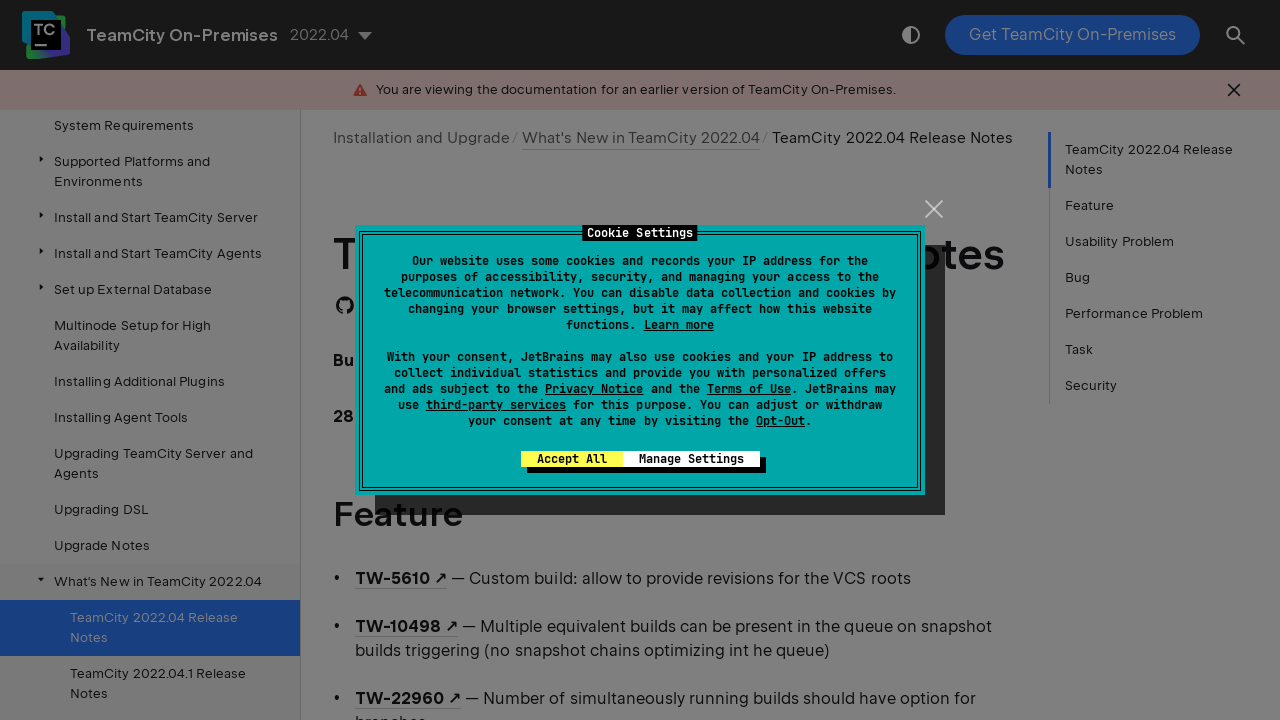

--- FILE ---
content_type: text/html
request_url: https://www.jetbrains.com/help/teamcity/2022.04/teamcity-2022-04-release-notes.html
body_size: 30043
content:
<!DOCTYPE html SYSTEM "about:legacy-compat"><html lang="en-US" data-preset="contrast" data-primary-color="#307FFF"><head><meta charset="UTF-8"></meta><meta name="robots" content="noindex"></meta>  <meta name="built-on" content="2024-05-31T11:12:21.109003022" /><meta name="build-number" content="109" />    <meta name="keywords" content="">   <script> (function(w,d,s,l,i){w[l]=w[l]||[];w[l].push({'gtm.start': new Date().getTime(),event:'gtm.js'});var f=d.getElementsByTagName(s)[0], j=d.createElement(s),dl=l!='dataLayer'?'&amp;l='+l:'';j.async=true;j.src= '//www.googletagmanager.com/gtm.js?id='+i+dl;f.parentNode.insertBefore(j,f);})(window,document,'script','dataLayer','GTM-5P98'); </script><script src="https://resources.jetbrains.com/storage/help-app/v6/analytics.js"></script>  <title>TeamCity 2022.04 Release Notes | TeamCity On-Premises Documentation</title><script id="virtual-toc-data" type="application/json">[{"id":"Feature","level":0,"title":"Feature","anchor":"#Feature"},{"id":"Usability+Problem","level":0,"title":"Usability Problem","anchor":"#Usability+Problem"},{"id":"Bug","level":0,"title":"Bug","anchor":"#Bug"},{"id":"Performance+Problem","level":0,"title":"Performance Problem","anchor":"#Performance+Problem"},{"id":"Task","level":0,"title":"Task","anchor":"#Task"},{"id":"Security","level":0,"title":"Security","anchor":"#Security"}]</script><script id="topic-shortcuts" type="application/json">{}</script>    <link href="https://resources.jetbrains.com/storage/help-app/v6/app.css" rel="stylesheet" />   <link rel="icon" href="https://resources.jetbrains.com/storage/products/jetbrains/img/icons/favicon.ico" sizes="any" /><!-- 32×32 --><link rel="icon" href="https://resources.jetbrains.com/storage/products/jetbrains/img/icons/icon.svg" type="image/svg+xml" /><link rel="apple-touch-icon" href="https://resources.jetbrains.com/storage/products/jetbrains/img/icons/apple-touch-icon.png" /><!-- 180×180 --><link rel="manifest" href="https://www.jetbrains.com/site.webmanifest" /><meta name="apple-mobile-web-app-title" content="JetBrains" /><meta name="application-name" content="JetBrains" /><meta name="msapplication-TileColor" content="#000000" /><meta name="theme-color" content="#000000" />  <meta name="image" content="https://resources.jetbrains.com/storage/products/teamcity/img/meta/preview.png" /><!-- Open Graph --><meta property="og:title" content="TeamCity 2022.04 Release Notes | TeamCity On-Premises" /><meta property="og:description" content="" /><meta property="og:image" content="https://resources.jetbrains.com/storage/products/teamcity/img/meta/preview.png" /><meta property="og:site_name" content="TeamCity On-Premises Help" /><meta property="og:type" content="website" /><meta property="og:locale" content="en_US" /><meta property="og:url" content="https://www.jetbrains.com/help/teamcity/2022.04/teamcity-2022-04-release-notes.html" /><!-- End Open Graph --><!-- Twitter Card --><meta name="twitter:card" content="summary_large_image" /><meta name="twitter:site" content="@teamcity" /><meta name="twitter:title" content="TeamCity 2022.04 Release Notes | TeamCity On-Premises" /><meta name="twitter:description" content="" /><meta name="twitter:creator" content="@teamcity" /><meta name="twitter:image:src" content="https://resources.jetbrains.com/storage/products/teamcity/img/meta/preview.png" /><!-- End Twitter Card --><!-- Schema.org WebPage --><script type="application/ld+json"> { "@context": "http://schema.org", "@type": "WebPage", "@id": "https://www.jetbrains.com/help/teamcity/2022.04/teamcity-2022-04-release-notes.html#webpage", "url": "https://www.jetbrains.com/help/teamcity/2022.04/teamcity-2022-04-release-notes.html", "name": "TeamCity 2022.04 Release Notes | TeamCity On-Premises", "description": "", "image": "https://resources.jetbrains.com/storage/products/teamcity/img/meta/preview.png", "inLanguage":"en-US" }</script><!-- End Schema.org --><!-- Schema.org WebSite --><script type="application/ld+json"> { "@type": "WebSite", "@id": "https://www.jetbrains.com/help/teamcity/#website", "url": "https://www.jetbrains.com/help/teamcity/", "name": "TeamCity On-Premises Help" }</script><!-- End Schema.org --></meta></meta></meta></meta></head>        <body data-id="teamcity-2022-04-release-notes" data-main-title="TeamCity 2022.04 Release Notes" data-template="article" data-breadcrumbs="Installation and Upgrade///what-s-new-in-teamcity.md|What's New in TeamCity 2022.04" data-article-props="{&quot;seeAlsoStyle&quot;:&quot;links&quot;}" data-edit-url="https://github.com/JetBrains/teamcity-documentation/edit/2022.04/topics/teamcity-2022-04-release-notes.md">  <div class="wrapper"><main class="panel _main"><header class="panel__header"><div class="container"><h3>TeamCity On-Premises 2022.04 Help</h3><div class="shortcuts-switcher"><label for="switch-shortcuts">Keymap:</label><select class="select _shortcuts" height="1" id="switch-shortcuts">  </select></div><div class="panel-trigger"></div></div></header><section class="panel__content"><div class="container"><article class="article" data-shortcut-switcher="inactive"><h1 data-toc="teamcity-2022-04-release-notes" id="teamcity-2022-04-release-notes.md">TeamCity 2022.04 Release Notes</h1> <div class="micro-format" data-content="{&quot;microFormat&quot;:[]}"></div> <p id="391fb7b9"><b id="2e7a231b" class="">Build: 108502</b></p><p id="16038eae"><b id="30c961e6" class="">28 April 2022</b></p><section class="chapter"><h2 id="Feature" data-toc="Feature">Feature</h2><ul class="list _bullet" id="6c5cc223"><li class="list__item" id="8cedbb17"><p><b id="d9f6578a" class=""><a href="https://youtrack.jetbrains.com/issue/TW-5610/Custom-build:-allow-to-provide-revisions-for-the-VCS-roots" id="d46b8eb8" data-external="true" rel="noopener noreferrer">TW-5610</a></b> — Custom build: allow to provide revisions for the VCS roots</p></li><li class="list__item" id="fe6b408f"><p><b id="39b605db" class=""><a href="https://youtrack.jetbrains.com/issue/TW-10498/Multiple-equivalent-builds-can-be-present-in-the-queue-on-snapsh" id="c364015a" data-external="true" rel="noopener noreferrer">TW-10498</a></b> — Multiple equivalent builds can be present in the queue on snapshot builds triggering (no snapshot chains optimizing int he queue)</p></li><li class="list__item" id="d170abf4"><p><b id="f20a8153" class=""><a href="https://youtrack.jetbrains.com/issue/TW-22960/Number-of-simultaneously-running-builds-should-have-option-for-b" id="e690a0ca" data-external="true" rel="noopener noreferrer">TW-22960</a></b> — Number of simultaneously running builds should have option for branches</p></li><li class="list__item" id="73e7e7d"><p><b id="3889ae79" class=""><a href="https://youtrack.jetbrains.com/issue/TW-29273/Display-templates-in-breadcrumbs-in-administration-pages-for-fas" id="64062e9d" data-external="true" rel="noopener noreferrer">TW-29273</a></b> — Display templates in breadcrumbs in administration pages for fast navigation</p></li><li class="list__item" id="86a44121"><p><b id="a057fec2" class=""><a href="https://youtrack.jetbrains.com/issue/TW-48863/Publish-commit-status-on-adding-to-queue" id="7048da2d" data-external="true" rel="noopener noreferrer">TW-48863</a></b> — Publish commit status on adding to queue</p></li><li class="list__item" id="368168ee"><p><b id="b22f2f5e" class=""><a href="https://youtrack.jetbrains.com/issue/TW-52778/Ability-to-migrate-existing-build-artifacts-from-local-storage-t" id="fbb950f6" data-external="true" rel="noopener noreferrer">TW-52778</a></b> — Ability to migrate existing build artifacts from local storage to S3</p></li><li class="list__item" id="7e0445fd"><p><b id="c7b494c9" class=""><a href="https://youtrack.jetbrains.com/issue/TW-53412/Batch-operations-with-builds" id="b61794df" data-external="true" rel="noopener noreferrer">TW-53412</a></b> — Batch operations with builds</p></li><li class="list__item" id="a0449be"><p><b id="788e1c21" class=""><a href="https://youtrack.jetbrains.com/issue/TW-64423/Split-tests-into-groups-and-run-on-multiple-agents-in-parallel" id="8acdcfa7" data-external="true" rel="noopener noreferrer">TW-64423</a></b> — Split tests into groups and run on multiple agents in parallel</p></li><li class="list__item" id="bd807fc8"><p><b id="239543a7" class=""><a href="https://youtrack.jetbrains.com/issue/TW-65906/Implement-Downloaded-and-delivered-artifacts-view-in-the-new-UI" id="2dfa1aa4" data-external="true" rel="noopener noreferrer">TW-65906</a></b> — Implement Downloaded and delivered artifacts view in the new UI</p></li><li class="list__item" id="2f402d"><p><b id="8850c12a" class=""><a href="https://youtrack.jetbrains.com/issue/TW-69740/Changes-page-in-new-UI" id="ecb40c7b" data-external="true" rel="noopener noreferrer">TW-69740</a></b> — Changes page in new UI</p></li><li class="list__item" id="e31c1823"><p><b id="4645b5a0" class=""><a href="https://youtrack.jetbrains.com/issue/TW-73204/Support-parallel-tests-in-the-.NET-runner" id="80c70961" data-external="true" rel="noopener noreferrer">TW-73204</a></b> — Support parallel tests in the .NET runner</p></li><li class="list__item" id="7b55d3d6"><p><b id="ebe390d4" class=""><a href="https://youtrack.jetbrains.com/issue/TW-74613/UI:-Add-the-ability-to-get-the-reasons-and-time-to-wait-for-the-" id="b0e54a98" data-external="true" rel="noopener noreferrer">TW-74613</a></b> — UI: Add the ability to get the reasons and time to wait for the queued build.</p></li><li class="list__item" id="7e08e6bc"><p><b id="9df6eef8" class=""><a href="https://youtrack.jetbrains.com/issue/TW-75042/Add-GitLab-issues-support" id="db747fca" data-external="true" rel="noopener noreferrer">TW-75042</a></b> — Add GitLab issues support</p></li><li class="list__item" id="d9c0fef3"><p><b id="c0508a63" class=""><a href="https://youtrack.jetbrains.com/issue/TW-75688/Bundle-Qodana-plugin" id="942c85db" data-external="true" rel="noopener noreferrer">TW-75688</a></b> — Bundle Qodana plugin</p></li><li class="list__item" id="e21e0876"><p><b id="fc6d7d0c" class=""><a href="https://youtrack.jetbrains.com/issue/TW-75736/Allow-providing-a-fallback-build-configuration-with-tests-statis" id="7f377775" data-external="true" rel="noopener noreferrer">TW-75736</a></b> — Allow providing a fallback build configuration with tests statistics</p></li><li class="list__item" id="6afb7d87"><p><b id="1253b470" class=""><a href="https://youtrack.jetbrains.com/issue/TW-26623/Approval-for-Run-button-(requiring-sign-off-by-several-users)" id="2aae7e2d" data-external="true" rel="noopener noreferrer">TW-26623</a></b> — Approval for Run button (requiring sign off by several users)</p></li><li class="list__item" id="e9da8070"><p><b id="b20333a5" class=""><a href="https://youtrack.jetbrains.com/issue/TW-40404/Use-native-git-for-repository-fetching" id="2cd64977" data-external="true" rel="noopener noreferrer">TW-40404</a></b> — Use native git for repository fetching</p></li><li class="list__item" id="add18241"><p><b id="8d75b6d6" class=""><a href="https://youtrack.jetbrains.com/issue/TW-48449/Support-Cloud-profiles-in-Kotlin-DSL-project" id="685fdf52" data-external="true" rel="noopener noreferrer">TW-48449</a></b> — Support Cloud profiles in Kotlin DSL project</p></li><li class="list__item" id="fb857bb6"><p><b id="66cfcecd" class=""><a href="https://youtrack.jetbrains.com/issue/TW-52941/To-add-ability-to-view-public-part-of-the-uploaded-SSH-key" id="6fdd310c" data-external="true" rel="noopener noreferrer">TW-52941</a></b> — To add ability to view public part of the uploaded SSH key</p></li><li class="list__item" id="ea11ab36"><p><b id="6a240048" class=""><a href="https://youtrack.jetbrains.com/issue/TW-66588/Provide-a-way-to-automatically-choose-some-parent-project-as-sco" id="c1ce921" data-external="true" rel="noopener noreferrer">TW-66588</a></b> — Provide a way to automatically choose some parent project as scope when assigning an investigation or muting tests</p></li><li class="list__item" id="a221ca84"><p><b id="bdf2dcd4" class=""><a href="https://youtrack.jetbrains.com/issue/TW-68011/Run-custom-build-dialog:-allow-specifying-an-arbitrary-branch-na" id="78ebc3fe" data-external="true" rel="noopener noreferrer">TW-68011</a></b> — Run custom build dialog: allow specifying an arbitrary branch name</p></li><li class="list__item" id="10a5ffca"><p><b id="e2ff421e" class=""><a href="https://youtrack.jetbrains.com/issue/TW-70296/Add-support-for-Space-merge-requests-to-Pull-requests-build-feat" id="6a189d22" data-external="true" rel="noopener noreferrer">TW-70296</a></b> — Add support for Space merge requests to Pull requests build feature</p></li><li class="list__item" id="de684a5f"><p><b id="ced9f74a" class=""><a href="https://youtrack.jetbrains.com/issue/TW-73101/Publish-a-build-status-to-the-Merge-request-in-JetBrains-Space" id="faa35acb" data-external="true" rel="noopener noreferrer">TW-73101</a></b> — Publish a build status to the Merge request in JetBrains Space</p></li><li class="list__item" id="be1f365c"><p><b id="e978f0" class=""><a href="https://youtrack.jetbrains.com/issue/TW-73147/Import-avatars-from-GitHub,-BitBucket-and-other-external-auth-mo" id="3bd90e0a" data-external="true" rel="noopener noreferrer">TW-73147</a></b> — Import avatars from GitHub, BitBucket and other external auth modules on user creation</p></li><li class="list__item" id="9033e273"><p><b id="399bdb14" class=""><a href="https://youtrack.jetbrains.com/issue/TW-73161/UI-to-manage-agent-pool-projects" id="ac4152b4" data-external="true" rel="noopener noreferrer">TW-73161</a></b> — UI to manage agent pool projects</p></li><li class="list__item" id="15664b8f"><p><b id="3f73c318" class=""><a href="https://youtrack.jetbrains.com/issue/TW-73266/Support-reporting-of-the-build-status-to-the-review-directly-via" id="95fb4a8e" data-external="true" rel="noopener noreferrer">TW-73266</a></b> — Support reporting of the build status to the review directly via build status API of Helix Swarm</p></li><li class="list__item" id="22a367f6"><p><b id="d0242eec" class=""><a href="https://youtrack.jetbrains.com/issue/TW-73411/Sakura:-allow-to-collapse-expand-all-projects-on-the-project-ove" id="f845823b" data-external="true" rel="noopener noreferrer">TW-73411</a></b> — Sakura: allow to collapse/expand all projects on the project overview page</p></li><li class="list__item" id="d7b5e64a"><p><b id="77a4fe45" class=""><a href="https://youtrack.jetbrains.com/issue/TW-73691/Disallow-adding-more-builds-in-the-build-queue-using-REST-reques" id="d6495077" data-external="true" rel="noopener noreferrer">TW-73691</a></b> — Disallow adding more builds in the build queue using REST requests if the build queue is too large</p></li><li class="list__item" id="24cbd27e"><p><b id="48370ce1" class=""><a href="https://youtrack.jetbrains.com/issue/TW-73796/Allow-to-create-a-build-problem-for-every-match-found-with-%22Fail" id="66c934bf" data-external="true" rel="noopener noreferrer">TW-73796</a></b> — Allow to create a build problem for every match found with "Fail Build on Specific Text" failure condition</p></li><li class="list__item" id="3090eabf"><p><b id="8bcf1b8a" class=""><a href="https://youtrack.jetbrains.com/issue/TW-73967/Report-the-build-status-in-the-head-commit-of-the-Space-Merge-re" id="115ece14" data-external="true" rel="noopener noreferrer">TW-73967</a></b> — Report the build status in the head commit of the Space Merge request</p></li><li class="list__item" id="6bf4a892"><p><b id="f6f67ebd" class=""><a href="https://youtrack.jetbrains.com/issue/TW-74421/Add-support-(connection-type)-for-public-ECR" id="5e191c32" data-external="true" rel="noopener noreferrer">TW-74421</a></b> — Add support (connection type) for public ECR</p></li><li class="list__item" id="f2624c21"><p><b id="efd85dbf" class=""><a href="https://youtrack.jetbrains.com/issue/TW-74651/Support-the-Gradle-runner-parallel-tests" id="d40b0748" data-external="true" rel="noopener noreferrer">TW-74651</a></b> — Support the Gradle runner parallel tests</p></li><li class="list__item" id="b4e60ad8"><p><b id="4d405e59" class=""><a href="https://youtrack.jetbrains.com/issue/TW-74653/Support-the-Maven-runner-parallel-tests" id="51bf021" data-external="true" rel="noopener noreferrer">TW-74653</a></b> — Support the Maven runner parallel tests</p></li></ul></section><section class="chapter"><h2 id="Usability+Problem" data-toc="Usability+Problem">Usability Problem</h2><ul class="list _bullet" id="1fa56fce"><li class="list__item" id="ff9cd80f"><p><b id="114548ee" class=""><a href="https://youtrack.jetbrains.com/issue/TW-75224/The-change-status-preview-on-the-bar-graph-looks-ridiculous-when" id="e90b50ae" data-external="true" rel="noopener noreferrer">TW-75224</a></b> — The change status preview on the bar graph looks ridiculous when the status is the same</p></li><li class="list__item" id="33974241"><p><b id="5df67782" class=""><a href="https://youtrack.jetbrains.com/issue/TW-29414/Include-name-of-the-deleted-object-into-%22Are-you-sure-you-want-t" id="53719e11" data-external="true" rel="noopener noreferrer">TW-29414</a></b> — Include name of the deleted object into "Are you sure you want to delete this project" confirmation</p></li><li class="list__item" id="2c0c92fb"><p><b id="6a29c04e" class=""><a href="https://youtrack.jetbrains.com/issue/TW-30985/Improve-browser-page-title-to-differentiate-between-build-config" id="b3d65313" data-external="true" rel="noopener noreferrer">TW-30985</a></b> — Improve browser page title to differentiate between build configurations better</p></li><li class="list__item" id="96459c3c"><p><b id="c7668f05" class=""><a href="https://youtrack.jetbrains.com/issue/TW-61639/Improve-Build-overview-tabs-placement-on-expanded-build-area" id="f1b6dbd4" data-external="true" rel="noopener noreferrer">TW-61639</a></b> — Improve Build overview tabs placement on expanded build area</p></li><li class="list__item" id="d3944c47"><p><b id="48b39dcc" class=""><a href="https://youtrack.jetbrains.com/issue/TW-64933/Remember-filter-value-in-sidebar" id="2f295b2d" data-external="true" rel="noopener noreferrer">TW-64933</a></b> — Remember filter value in sidebar</p></li><li class="list__item" id="3df4c293"><p><b id="7c9aefe0" class=""><a href="https://youtrack.jetbrains.com/issue/TW-68007/Build-Configuration-Home-Project-Home-links-in-build-configurati" id="25116dd2" data-external="true" rel="noopener noreferrer">TW-68007</a></b> — Build Configuration Home/ Project Home links in build configuration/project settings are unobvious</p></li><li class="list__item" id="9c95e284"><p><b id="45c1f124" class=""><a href="https://youtrack.jetbrains.com/issue/TW-68324/Automatically-remove-%22Fixed%22-mark-from-investigation-on-new-fail" id="1542bfcb" data-external="true" rel="noopener noreferrer">TW-68324</a></b> — Automatically remove "Fixed" mark from investigation on new failure</p></li><li class="list__item" id="2e099629"><p><b id="df721b49" class=""><a href="https://youtrack.jetbrains.com/issue/TW-74149/Artifacts-publishing-times-are-wrong-in-the-build-log" id="6ab0128" data-external="true" rel="noopener noreferrer">TW-74149</a></b> — Artifacts publishing times are wrong in the build log</p></li><li class="list__item" id="11fdb73c"><p><b id="be0afacb" class=""><a href="https://youtrack.jetbrains.com/issue/TW-59414/A-health-report-on-branch-specs-in-VCS-root-overlapping-with-the" id="3f8ba1af" data-external="true" rel="noopener noreferrer">TW-59414</a></b> — A health report on branch specs in VCS root overlapping with the ones provided by the Pull Requests build feature is required</p></li><li class="list__item" id="8542a6c4"><p><b id="67746d17" class=""><a href="https://youtrack.jetbrains.com/issue/TW-59968/No-need-to-change-projects-list-in-sidebar-if-the-search-field-i" id="b6c65660" data-external="true" rel="noopener noreferrer">TW-59968</a></b> — No need to change projects list in sidebar if the search field is selected and empty. Only after typing the letters</p></li><li class="list__item" id="a382bae2"><p><b id="f5f7914c" class=""><a href="https://youtrack.jetbrains.com/issue/TW-62550/Small-circle-on-the-build-log-timeline-is-not-self-descriptive" id="53687891" data-external="true" rel="noopener noreferrer">TW-62550</a></b> — Small circle on the build log timeline is not self-descriptive</p></li><li class="list__item" id="6f2e6c17"><p><b id="db14044c" class=""><a href="https://youtrack.jetbrains.com/issue/TW-67258/%22No-differences-between-builds-were-found%22-phrase-is-formally-in" id="1c9b233d" data-external="true" rel="noopener noreferrer">TW-67258</a></b> — "No differences between builds were found" phrase is formally incorrect</p></li><li class="list__item" id="3f45fc17"><p><b id="b06902b9" class=""><a href="https://youtrack.jetbrains.com/issue/TW-68156/'Test-connection'-is-not-available-if-project-settings-are-read-" id="a1b75313" data-external="true" rel="noopener noreferrer">TW-68156</a></b> — 'Test connection' is not available if project settings are read-only</p></li><li class="list__item" id="ac873571"><p><b id="a9887a6e" class=""><a href="https://youtrack.jetbrains.com/issue/TW-68191/Kotlin-DSL:-several-versions-of-the-same-class-are-available-for" id="626bfcfb" data-external="true" rel="noopener noreferrer">TW-68191</a></b> — Kotlin DSL: several versions of the same class are available for import, one for each version of DSL API</p></li><li class="list__item" id="86ce87e6"><p><b id="6780598d" class=""><a href="https://youtrack.jetbrains.com/issue/TW-68366/Build-log-search:-Next-result-button-is-disabled-when-the-last-r" id="6eb55a1a" data-external="true" rel="noopener noreferrer">TW-68366</a></b> — Build log search: Next result button is disabled when the last result is reached</p></li><li class="list__item" id="88e32313"><p><b id="3b075af9" class=""><a href="https://youtrack.jetbrains.com/issue/TW-68390/Build-log-search:-make-Next-button-search-for-new-results-starti" id="79554fbd" data-external="true" rel="noopener noreferrer">TW-68390</a></b> — Build log search: make Next button search for new results starting from the place user has clicked</p></li><li class="list__item" id="a9f0bb04"><p><b id="c5b0718d" class=""><a href="https://youtrack.jetbrains.com/issue/TW-69011/UI-to-edit-agent-pools" id="eb3f644d" data-external="true" rel="noopener noreferrer">TW-69011</a></b> — UI to edit agent pools</p></li><li class="list__item" id="a113a3a3"><p><b id="ce578256" class=""><a href="https://youtrack.jetbrains.com/issue/TW-69949/Show-duration-for-currently-running-stages-on-Build-log" id="b922015e" data-external="true" rel="noopener noreferrer">TW-69949</a></b> — Show duration for currently running stages on Build log</p></li><li class="list__item" id="f069e434"><p><b id="d9b4a48c" class=""><a href="https://youtrack.jetbrains.com/issue/TW-72734/Build-log-search:-Don't-enable-Previous-result-button-if-only-on" id="c793c0a9" data-external="true" rel="noopener noreferrer">TW-72734</a></b> — Build log search: Don't enable Previous result button if only one result was found</p></li><li class="list__item" id="9615dd39"><p><b id="95eb1014" class=""><a href="https://youtrack.jetbrains.com/issue/TW-72783/Not-clear-meaning-of-the-Muted-word-on-the-Tests-tab" id="92a52ce4" data-external="true" rel="noopener noreferrer">TW-72783</a></b> — Not clear meaning of the Muted word on the Tests tab</p></li><li class="list__item" id="7fced662"><p><b id="faf55821" class=""><a href="https://youtrack.jetbrains.com/issue/TW-73548/Information-about-pending-changes-is-shown-in-a-blind-spot" id="74d4e76a" data-external="true" rel="noopener noreferrer">TW-73548</a></b> — Information about pending changes is shown in a blind spot</p></li><li class="list__item" id="7bdecec"><p><b id="5d76fa59" class=""><a href="https://youtrack.jetbrains.com/issue/TW-73849/Not-related-build-log-is-shown-for-expanded-problem-Build-failur" id="4cf6b93f" data-external="true" rel="noopener noreferrer">TW-73849</a></b> — Not related build log is shown for expanded problem Build failure on specific text in build log</p></li><li class="list__item" id="8eadd512"><p><b id="bf692ca9" class=""><a href="https://youtrack.jetbrains.com/issue/TW-73875/Assign-agents-projects-dialog-is-reloaded-every-time-when-any-po" id="4a8406ba" data-external="true" rel="noopener noreferrer">TW-73875</a></b> — Assign agents/projects dialog is reloaded every time when any pool is changed.</p></li><li class="list__item" id="3aad50f5"><p><b id="1e29a0c5" class=""><a href="https://youtrack.jetbrains.com/issue/TW-74056/Impossible-to-navigate-back-from-Server-Health-page" id="b00e391f" data-external="true" rel="noopener noreferrer">TW-74056</a></b> — Impossible to navigate back from Server Health page</p></li><li class="list__item" id="eb41b030"><p><b id="cadd4b32" class=""><a href="https://youtrack.jetbrains.com/issue/TW-74090/Need-to-make-more-visible-that-there-are-several-builds-behind-t" id="f3c174e2" data-external="true" rel="noopener noreferrer">TW-74090</a></b> — Need to make more visible that there are several builds behind this configuration</p></li><li class="list__item" id="8aa9f0bf"><p><b id="82638b3f" class=""><a href="https://youtrack.jetbrains.com/issue/TW-74321/Reboot-Agent-action-should-not-reload-the-page" id="2609d307" data-external="true" rel="noopener noreferrer">TW-74321</a></b> — Reboot Agent action should not reload the page</p></li><li class="list__item" id="1f9ffc70"><p><b id="5aff231d" class=""><a href="https://youtrack.jetbrains.com/issue/TW-74576/Make-the-colors-of-the-modified-files-the-same-as-in-IDEA" id="ed8983f1" data-external="true" rel="noopener noreferrer">TW-74576</a></b> — Make the colors of the modified files the same as in IDEA</p></li><li class="list__item" id="a1895b7a"><p><b id="de22dd62" class=""><a href="https://youtrack.jetbrains.com/issue/TW-74646/Get-rid-of-meaningless-debug-logs-for-shutting-down-S3-clients" id="3d40b7e5" data-external="true" rel="noopener noreferrer">TW-74646</a></b> — Get rid of meaningless debug logs for shutting down S3 clients</p></li><li class="list__item" id="5ea1abb4"><p><b id="1355219a" class=""><a href="https://youtrack.jetbrains.com/issue/TW-74688/Rework-%60There-are-no-fully-running-cloud-agents%60-wait-reason-wor" id="f883131d" data-external="true" rel="noopener noreferrer">TW-74688</a></b> — Rework <code class="code ">There are no fully-running cloud agents</code> wait reason wording</p></li><li class="list__item" id="55fe8182"><p><b id="b863bd3" class=""><a href="https://youtrack.jetbrains.com/issue/TW-74806/Multiline-in-parameters-description-doesn't-work" id="9449ed38" data-external="true" rel="noopener noreferrer">TW-74806</a></b> — Multiline in parameters description doesn't work</p></li><li class="list__item" id="de5f5c51"><p><b id="a4c71842" class=""><a href="https://youtrack.jetbrains.com/issue/TW-74929/s3-migration-tool.-Rename-%22-cleanup-source%22-option-in-non-Intera" id="bcc3ca83" data-external="true" rel="noopener noreferrer">TW-74929</a></b> — s3 migration tool. Rename "--cleanup-source" option in non-Interactive mode.</p></li><li class="list__item" id="4a50b682"><p><b id="830dc7d5" class=""><a href="https://youtrack.jetbrains.com/issue/TW-75795/Show-username-instead-of-VCS-name-in-Slack-notifier" id="49d8bf6e" data-external="true" rel="noopener noreferrer">TW-75795</a></b> — Show username instead of VCS name in Slack notifier</p></li><li class="list__item" id="750b1dcc"><p><b id="1d654848" class=""><a href="https://youtrack.jetbrains.com/issue/TW-75831/Consider-making-%22maximum-running-builds-per-branch%22-field-a-bit-" id="8af4ce2c" data-external="true" rel="noopener noreferrer">TW-75831</a></b> — Consider making "maximum running builds per branch" field a bit wider</p></li><li class="list__item" id="128811f5"><p><b id="f573e4ab" class=""><a href="https://youtrack.jetbrains.com/issue/TW-75863/S3-migration-tool.-Uncomment-required-properties-in-application." id="d98e0dd7" data-external="true" rel="noopener noreferrer">TW-75863</a></b> — S3 migration tool. Uncomment required properties in application.properties.</p></li><li class="list__item" id="72388d81"><p><b id="77298f61" class=""><a href="https://youtrack.jetbrains.com/issue/TW-75878/%22maximum-running-builds-per-branch%22-field-should-not-be-empty-af" id="771fb949" data-external="true" rel="noopener noreferrer">TW-75878</a></b> — "maximum running builds per branch" field should not be empty after its data is cleared.</p></li><li class="list__item" id="9b8c3c3f"><p><b id="56365e11" class=""><a href="https://youtrack.jetbrains.com/issue/TW-75883/There-is-no-link-to-the-build-in-the-test-tree" id="ff28233c" data-external="true" rel="noopener noreferrer">TW-75883</a></b> — There is no link to the build in the test tree</p></li><li class="list__item" id="ea59e91"><p><b id="d4e3425a" class=""><a href="https://youtrack.jetbrains.com/issue/TW-75927/Gitlab-issues:-add-a-more-precise-hint-for-distinguishing-GitLab" id="17031bda" data-external="true" rel="noopener noreferrer">TW-75927</a></b> — Gitlab issues: add a more precise hint for distinguishing GitLab connections in Project URL</p></li></ul></section><section class="chapter"><h2 id="Bug" data-toc="Bug">Bug</h2><ul class="list _bullet" id="3f23eb0"><li class="list__item" id="8b3f4302"><p><b id="6f98b50c" class=""><a href="https://youtrack.jetbrains.com/issue/TW-42841/Server-can-hang-on-start-(corrupted-HSQLDB-of-builds-metadata-st)" id="c517d792" data-external="true" rel="noopener noreferrer">TW-42841</a></b> — Server can hang on start (corrupted HSQLDB of builds metadata storage)</p></li><li class="list__item" id="436c686d"><p><b id="1d071cc5" class=""><a href="https://youtrack.jetbrains.com/issue/TW-73911/Deadlock-on-attempt-to-store-a-new-metadata-storage-key-id" id="9e503bcb" data-external="true" rel="noopener noreferrer">TW-73911</a></b> — Deadlock on attempt to store a new metadata storage key id</p></li><li class="list__item" id="d56422da"><p><b id="d42266cf" class=""><a href="https://youtrack.jetbrains.com/issue/TW-75864/jetbrains.exodus.ExodusException-on-trying-to-run-the-same-migra" id="8af3b302" data-external="true" rel="noopener noreferrer">TW-75864</a></b> — jetbrains.exodus.ExodusException on trying to run the same migration tool using another command line.</p></li><li class="list__item" id="d9b4161"><p><b id="a5bc6bb3" class=""><a href="https://youtrack.jetbrains.com/issue/TW-31663/Confusing-project-without-parent-on-Overview-and-Configure-visib" id="955e683e" data-external="true" rel="noopener noreferrer">TW-31663</a></b> — Confusing project without parent on Overview and Configure visible projects dialog</p></li><li class="list__item" id="af2da86e"><p><b id="3a8c6cf0" class=""><a href="https://youtrack.jetbrains.com/issue/TW-57117/Git-downgrades-to-protocol-version-1-when-%22git-config-global-pro" id="e00e1b30" data-external="true" rel="noopener noreferrer">TW-57117</a></b> — Git downgrades to protocol version 1 when "git config --global protocol.version 2" is set</p></li><li class="list__item" id="a5dfcdd8"><p><b id="44235b28" class=""><a href="https://youtrack.jetbrains.com/issue/TW-58551/Can't-preview-DSL-for-general-build-configuration-settings-witho" id="951b2736" data-external="true" rel="noopener noreferrer">TW-58551</a></b> — Can't preview DSL for general build configuration settings without saving configuration</p></li><li class="list__item" id="5b2a6b6d"><p><b id="2b617c4d" class=""><a href="https://youtrack.jetbrains.com/issue/TW-62530/Hide-sidebar-automatically-after-search-was-complete-with-the-se" id="cf962dc5" data-external="true" rel="noopener noreferrer">TW-62530</a></b> — Hide sidebar automatically after search was complete with the selection of the item</p></li><li class="list__item" id="3ae3b012"><p><b id="7f9428bf" class=""><a href="https://youtrack.jetbrains.com/issue/TW-63772/FlowID-is-ignored-in-the-new-build-log" id="4db9d70b" data-external="true" rel="noopener noreferrer">TW-63772</a></b> — FlowID is ignored in the new build log</p></li><li class="list__item" id="80acda9"><p><b id="b4948847" class=""><a href="https://youtrack.jetbrains.com/issue/TW-65583/Expanded-artifact-dependency-changes-shows-wrong-data" id="b4cbd22c" data-external="true" rel="noopener noreferrer">TW-65583</a></b> — Expanded artifact dependency changes shows wrong data</p></li><li class="list__item" id="a85cc99a"><p><b id="5dc70a98" class=""><a href="https://youtrack.jetbrains.com/issue/TW-68545/git-ls-remote-process-hanging-on-Windows-agent" id="6e22337e" data-external="true" rel="noopener noreferrer">TW-68545</a></b> — git ls-remote process hanging on Windows agent</p></li><li class="list__item" id="6358cd1d"><p><b id="2eaa8348" class=""><a href="https://youtrack.jetbrains.com/issue/TW-69922/View-DSL-in-Add-Artifact-Dependency-doesn't-reflect-unsaved-user" id="201d138c" data-external="true" rel="noopener noreferrer">TW-69922</a></b> — View DSL in Add Artifact Dependency doesn't reflect unsaved user's changes</p></li><li class="list__item" id="1be69691"><p><b id="1085a052" class=""><a href="https://youtrack.jetbrains.com/issue/TW-71644/GraphQL-API:-support-agent-permissions-within-the-agent-pool" id="8fbc908" data-external="true" rel="noopener noreferrer">TW-71644</a></b> — GraphQL API: support agent permissions within the agent pool</p></li><li class="list__item" id="e36d2cc8"><p><b id="e5617606" class=""><a href="https://youtrack.jetbrains.com/issue/TW-72760/Password-access-token-is-not-extracted-in-case-when-separate-VCS" id="9db06a15" data-external="true" rel="noopener noreferrer">TW-72760</a></b> — Password/access token is not extracted in case when separate VCS root is created using the Azure DevOps OAuth connection</p></li><li class="list__item" id="e4070196"><p><b id="8144332c" class=""><a href="https://youtrack.jetbrains.com/issue/TW-72763/Azure-DevOps-OAuth-Connection:-Handle-errors-that-happened-durin" id="c5a3d8d9" data-external="true" rel="noopener noreferrer">TW-72763</a></b> — Azure DevOps OAuth Connection: Handle errors that happened during project creation</p></li><li class="list__item" id="d57005b2"><p><b id="88475fdf" class=""><a href="https://youtrack.jetbrains.com/issue/TW-73006/Scrollbars-always-show-on-agents-page-in-new-UI" id="b8e80cb" data-external="true" rel="noopener noreferrer">TW-73006</a></b> — Scrollbars always show on agents page in new UI</p></li><li class="list__item" id="e1c8537d"><p><b id="efe19425" class=""><a href="https://youtrack.jetbrains.com/issue/TW-73160/Build-can-be-interrupted-by-an-agent-in-multi-node-setup-if-seco" id="f5c1cfa0" data-external="true" rel="noopener noreferrer">TW-73160</a></b> — Build can be interrupted by an agent in multi node setup if secondary node becomes unavailable for some time</p></li><li class="list__item" id="eb3c06ba"><p><b id="ab767f25" class=""><a href="https://youtrack.jetbrains.com/issue/TW-73167/Single-change-page.-No-%22Show-projects-hierarchy%22-option-on-Build" id="4c795c15" data-external="true" rel="noopener noreferrer">TW-73167</a></b> — Single change page. No "Show projects hierarchy" option on Builds tab</p></li><li class="list__item" id="3819884d"><p><b id="cb2bb02a" class=""><a href="https://youtrack.jetbrains.com/issue/TW-73288/UnPin-clears-existing-tags-on-first-attempt-(Classic-UI)" id="1090213f" data-external="true" rel="noopener noreferrer">TW-73288</a></b> — UnPin clears existing tags on first attempt (Classic UI)</p></li><li class="list__item" id="35ed3501"><p><b id="59a06a33" class=""><a href="https://youtrack.jetbrains.com/issue/TW-73363/Add-the-ability-to-get-all-the-VCS-roots-related-to-the-commit" id="df0162b9" data-external="true" rel="noopener noreferrer">TW-73363</a></b> — Add the ability to get all the VCS roots related to the commit</p></li><li class="list__item" id="e0ac740"><p><b id="7b7df1b8" class=""><a href="https://youtrack.jetbrains.com/issue/TW-73473/The-pager-on-the-Build-Changes-tab-disappears-after-switching-be" id="582d89e0" data-external="true" rel="noopener noreferrer">TW-73473</a></b> — The pager on the Build Changes tab disappears after switching between pages in reverse order</p></li><li class="list__item" id="1beb3004"><p><b id="12e0daa6" class=""><a href="https://youtrack.jetbrains.com/issue/TW-73874/GraphQL-API:-make-ids-globally-unique" id="15487e0e" data-external="true" rel="noopener noreferrer">TW-73874</a></b> — GraphQL API: make ids globally unique</p></li><li class="list__item" id="76468dc2"><p><b id="7c8f8c80" class=""><a href="https://youtrack.jetbrains.com/issue/TW-73912/Absence-of-an-index-on-test_metadata(key_id)-slows-down-startup-" id="5531713a" data-external="true" rel="noopener noreferrer">TW-73912</a></b> — Absence of an index on test_metadata(key_id) slows down startup and can cause failure to start if connection timeout is configured</p></li><li class="list__item" id="ee9ea3cc"><p><b id="4ccec20d" class=""><a href="https://youtrack.jetbrains.com/issue/TW-73917/IDEA's-remote-run-fails-to-determine-related-run-configurations" id="e2a79f8a" data-external="true" rel="noopener noreferrer">TW-73917</a></b> — IDEA's remote run fails to determine related run configurations</p></li><li class="list__item" id="af565d96"><p><b id="8cf2aae8" class=""><a href="https://youtrack.jetbrains.com/issue/TW-74062/Remote-debug-is-listening-wrong-host-and-doesn't-start-build-on-" id="573906e2" data-external="true" rel="noopener noreferrer">TW-74062</a></b> — Remote debug is listening wrong host and doesn't start build on TeamCity server</p></li><li class="list__item" id="656600bc"><p><b id="b12c43e6" class=""><a href="https://youtrack.jetbrains.com/issue/TW-74111/Fix-nesting-of-publishing-artifacts-messages-(verbose-logging-le)" id="4ae048f5" data-external="true" rel="noopener noreferrer">TW-74111</a></b> — Fix nesting of publishing artifacts messages (verbose logging level)</p></li><li class="list__item" id="7467fcad"><p><b id="3cfb7681" class=""><a href="https://youtrack.jetbrains.com/issue/TW-74161/Allow-to-disable-enable-integration-with-Space-merge-requests-wi" id="3340b6f2" data-external="true" rel="noopener noreferrer">TW-74161</a></b> — Allow to disable/enable integration with Space merge requests without restart of server</p></li><li class="list__item" id="a89093dc"><p><b id="c33a12ce" class=""><a href="https://youtrack.jetbrains.com/issue/TW-74181/Concurrent-publishing-of-artifacts-via-service-messages-sometime" id="369089eb" data-external="true" rel="noopener noreferrer">TW-74181</a></b> — Concurrent publishing of artifacts via service messages sometimes causes build to fail with FileNotFoundException when there is a large number of artifacts</p></li><li class="list__item" id="1256a15b"><p><b id="1c5debcc" class=""><a href="https://youtrack.jetbrains.com/issue/TW-74284/Endless-agent-upgrades-loop" id="1755c7b" data-external="true" rel="noopener noreferrer">TW-74284</a></b> — Endless agent upgrades loop</p></li><li class="list__item" id="fa2403c3"><p><b id="79f17f24" class=""><a href="https://youtrack.jetbrains.com/issue/TW-74422/Re-run-ignores-last-chain-structure." id="6378106f" data-external="true" rel="noopener noreferrer">TW-74422</a></b> — Re-run ignores last chain structure.</p></li><li class="list__item" id="f0a14fe4"><p><b id="a2ba6e1" class=""><a href="https://youtrack.jetbrains.com/issue/TW-74430/Build-duration-(secs)-appears-is-wrong-while-build-is-checking-o" id="c09c2b74" data-external="true" rel="noopener noreferrer">TW-74430</a></b> — Build duration (secs) appears is wrong while build is checking out sources</p></li><li class="list__item" id="9197d55d"><p><b id="6c9ad397" class=""><a href="https://youtrack.jetbrains.com/issue/TW-74458/%22preferredInvestigationProject%22-parameter-isn't-taken-into-accou" id="74d5bbbe" data-external="true" rel="noopener noreferrer">TW-74458</a></b> — "preferredInvestigationProject" parameter isn't taken into account by "Assign investigation to ..." button</p></li><li class="list__item" id="c8a84699"><p><b id="bbd529d5" class=""><a href="https://youtrack.jetbrains.com/issue/TW-74549/Add-build-number-build-configuration-to-build-status-popup" id="a5913e25" data-external="true" rel="noopener noreferrer">TW-74549</a></b> — Add build number/build configuration to build status popup</p></li><li class="list__item" id="b59f4147"><p><b id="d86f7850" class=""><a href="https://youtrack.jetbrains.com/issue/TW-74595/Apply-Ring-UI-like-styles-to-Classic-UI-controls" id="bca967aa" data-external="true" rel="noopener noreferrer">TW-74595</a></b> — Apply Ring UI-like styles to Classic UI controls</p></li><li class="list__item" id="8e12c06"><p><b id="5cdbd6f3" class=""><a href="https://youtrack.jetbrains.com/issue/TW-74734/Builds-list-is-not-updated-when-a-build-is-taken-from-the-queue" id="2df01243" data-external="true" rel="noopener noreferrer">TW-74734</a></b> — Builds list is not updated when a build is taken from the queue</p></li><li class="list__item" id="11531d7a"><p><b id="ac2c4fb9" class=""><a href="https://youtrack.jetbrains.com/issue/TW-74745/Build-artifact-directory-can-be-removed-by-clean-up-process-if-t" id="2709b417" data-external="true" rel="noopener noreferrer">TW-74745</a></b> — Build artifact directory can be removed by clean-up process if the build configuration name or the project external id was upper(lower)cased</p></li><li class="list__item" id="3732d6d2"><p><b id="826fc826" class=""><a href="https://youtrack.jetbrains.com/issue/TW-74951/Misplaced-agent-name-in-a-build-line-of-the-deployment-section-()" id="c25ba02f" data-external="true" rel="noopener noreferrer">TW-74951</a></b> — Misplaced agent name in a build line of the deployment section (Safari)</p></li><li class="list__item" id="409d4078"><p><b id="5b7fe815" class=""><a href="https://youtrack.jetbrains.com/issue/TW-75102/SSH-Auth-fail-to-Devops-Server-(Azure-DevOps-or-local-TFS-server)" id="2df32f7d" data-external="true" rel="noopener noreferrer">TW-75102</a></b> — SSH Auth fail to Devops Server (Azure DevOps or local TFS server)</p></li><li class="list__item" id="a52b8969"><p><b id="59952221" class=""><a href="https://youtrack.jetbrains.com/issue/TW-75114/Build-does-not-start-because-of-a-missing-condition-type-for-a-f" id="ed452321" data-external="true" rel="noopener noreferrer">TW-75114</a></b> — Build does not start because of a missing condition type for a failure condition</p></li><li class="list__item" id="96eb5a3a"><p><b id="15b8035f" class=""><a href="https://youtrack.jetbrains.com/issue/TW-75138/Remove-windows-new-lines-from-the-SSH-keys-before-passing-them-t" id="cfe0d477" data-external="true" rel="noopener noreferrer">TW-75138</a></b> — Remove windows new lines from the SSH keys before passing them to Git executable</p></li><li class="list__item" id="1f06b8b"><p><b id="c2fb4d30" class=""><a href="https://youtrack.jetbrains.com/issue/TW-75285/Empty-auto-generated-virtual-configurations-remain-forever-after" id="6d78b323" data-external="true" rel="noopener noreferrer">TW-75285</a></b> — Empty auto-generated virtual configurations remain forever after deleting "Run tests in parallel" feature</p></li><li class="list__item" id="d5b11c8a"><p><b id="2024ab29" class=""><a href="https://youtrack.jetbrains.com/issue/TW-75322/Parallel-tests:-Add-option-to-preferably-run-tests-from-one-test" id="c56609c3" data-external="true" rel="noopener noreferrer">TW-75322</a></b> — Parallel tests: Add option to preferably run tests from one test suite on different agents</p></li><li class="list__item" id="dd7b7a46"><p><b id="e26aeead" class=""><a href="https://youtrack.jetbrains.com/issue/TW-75572/cleanupPoliciesRest.html:-don't-return-virtual-projects" id="8dd88a1f" data-external="true" rel="noopener noreferrer">TW-75572</a></b> — cleanupPoliciesRest.html: don't return virtual projects</p></li><li class="list__item" id="b7267f9a"><p><b id="7dae187a" class=""><a href="https://youtrack.jetbrains.com/issue/TW-75582/Jira-Cloud-OAuth-401" id="976a9948" data-external="true" rel="noopener noreferrer">TW-75582</a></b> — Jira Cloud OAuth 401</p></li><li class="list__item" id="635a2319"><p><b id="4a286592" class=""><a href="https://youtrack.jetbrains.com/issue/TW-75612/Main-node-can-fail-to-take-an-exclusive-lock-which-is-required-t" id="a7edc378" data-external="true" rel="noopener noreferrer">TW-75612</a></b> — Main node can fail to take an exclusive lock which is required to perform upgrade</p></li><li class="list__item" id="464e48ec"><p><b id="c62337d5" class=""><a href="https://youtrack.jetbrains.com/issue/TW-75634/Exception-occurred-during-finishing-of-the-build-...-java.lang.I" id="5e812df5" data-external="true" rel="noopener noreferrer">TW-75634</a></b> — Exception occurred during finishing of the build #... java.lang.IllegalArgumentException</p></li><li class="list__item" id="e49dd924"><p><b id="825c39a7" class=""><a href="https://youtrack.jetbrains.com/issue/TW-75713/Tests-in-new-branches-are-not-parallel,-if-the-configuration-doe" id="f31da9e4" data-external="true" rel="noopener noreferrer">TW-75713</a></b> — Tests in new branches are not parallel, if the configuration does not build default branch</p></li><li class="list__item" id="32c789eb"><p><b id="e6f50fee" class=""><a href="https://youtrack.jetbrains.com/issue/TW-75818/IntelliJ-2022.1-used-as-tool-(for-Inspections-run)-cannot-start" id="3b0a2999" data-external="true" rel="noopener noreferrer">TW-75818</a></b> — IntelliJ 2022.1 used as tool (for Inspections run) cannot start</p></li><li class="list__item" id="33b03bb0"><p><b id="979b3030" class=""><a href="https://youtrack.jetbrains.com/issue/TW-75832/.NET-test:-only-small-part-of-tests-is-launched-with-specified-%22" id="c042c97a" data-external="true" rel="noopener noreferrer">TW-75832</a></b> — .NET test: only small part of tests is launched with specified "Test case filter"</p></li><li class="list__item" id="3ff0e0c7"><p><b id="e7e7ddc0" class=""><a href="https://youtrack.jetbrains.com/issue/TW-75881/TeamCity-server-can't-start-with-%22Failed-to-copy-jdbc-drivers%22-e" id="9155db06" data-external="true" rel="noopener noreferrer">TW-75881</a></b> — TeamCity server can't start with "Failed to copy jdbc drivers" error message if JDBC driver file is read only</p></li><li class="list__item" id="71646b82"><p><b id="47cfe22e" class=""><a href="https://youtrack.jetbrains.com/issue/TW-76046/Gradle-breaks-with-gradleBuildProblem-service-message" id="6a920c3a" data-external="true" rel="noopener noreferrer">TW-76046</a></b> — Gradle breaks with gradleBuildProblem service message</p></li><li class="list__item" id="d4f9b16d"><p><b id="62bce2fb" class=""><a href="https://youtrack.jetbrains.com/issue/TW-52638/Manual-build-Promote-action-promotes-the-build-to-all-artifact-d" id="81f29a1b" data-external="true" rel="noopener noreferrer">TW-52638</a></b> — Manual build Promote action promotes the build to all artifact dependencies in dependent build</p></li><li class="list__item" id="6e6100a9"><p><b id="ce008f92" class=""><a href="https://youtrack.jetbrains.com/issue/TW-57482/TeamCity-Service-Message-Build-Problem-&amp;-Block-Messages-Issue" id="7b7eb576" data-external="true" rel="noopener noreferrer">TW-57482</a></b> — TeamCity Service Message - Build Problem &amp; Block Messages Issue</p></li><li class="list__item" id="cc899db9"><p><b id="457abc00" class=""><a href="https://youtrack.jetbrains.com/issue/TW-58149/Java-API:-Composite-queued-build-returns-agents-for-getCanRunOnA" id="4cf2e284" data-external="true" rel="noopener noreferrer">TW-58149</a></b> — Java API: Composite queued build returns agents for getCanRunOnAgents call</p></li><li class="list__item" id="a33b44c9"><p><b id="289fcfeb" class=""><a href="https://youtrack.jetbrains.com/issue/TW-62096/Incorrect-number-of-files-in-new-changes-popup-for-artifact-depe" id="4b602cdf" data-external="true" rel="noopener noreferrer">TW-62096</a></b> — Incorrect number of files in new changes popup for artifact dependency.</p></li><li class="list__item" id="89e40b2d"><p><b id="62b028ee" class=""><a href="https://youtrack.jetbrains.com/issue/TW-62349/Some-TeamCity-service-messages-are-interrupted-in-stdOut-by-newl" id="467c7f5b" data-external="true" rel="noopener noreferrer">TW-62349</a></b> — Some TeamCity service messages are interrupted in stdOut by newline symbol in the case of .net core tests</p></li><li class="list__item" id="e429f614"><p><b id="e55d7c7f" class=""><a href="https://youtrack.jetbrains.com/issue/TW-63121/Max-Agents-parameter-is-not-displayed-in-the-agents-pool-page" id="34f5c42a" data-external="true" rel="noopener noreferrer">TW-63121</a></b> — Max Agents parameter is not displayed in the agents pool page</p></li><li class="list__item" id="b8c0d1d3"><p><b id="77ec9963" class=""><a href="https://youtrack.jetbrains.com/issue/TW-65686/javax.el.ELException:-Cannot-read-property:-versionedSettingsRoo" id="552108ed" data-external="true" rel="noopener noreferrer">TW-65686</a></b> — javax.el.ELException: Cannot read property: versionedSettingsRootUsages when trying to edit a VCS Root</p></li><li class="list__item" id="66c07571"><p><b id="c2a010cb" class=""><a href="https://youtrack.jetbrains.com/issue/TW-66332/Rendering-SGR-parameters-in-ANSI-sequences-in-build-log-in-new-U" id="c5ee0a8a" data-external="true" rel="noopener noreferrer">TW-66332</a></b> — Rendering SGR parameters in ANSI sequences in build log in new UI</p></li><li class="list__item" id="f3be131c"><p><b id="40980d08" class=""><a href="https://youtrack.jetbrains.com/issue/TW-67865/StaticUIExtensions:-content-configured-to-be-shown-in-ALL_PAGES_" id="e377ab42" data-external="true" rel="noopener noreferrer">TW-67865</a></b> — StaticUIExtensions: content configured to be shown in ALL_PAGES_HEADER also appears on the AGENT_SUMMARY tabs in Sakura UI</p></li><li class="list__item" id="6d72ee7f"><p><b id="f17c95da" class=""><a href="https://youtrack.jetbrains.com/issue/TW-68851/%22Failed-to-process-'buckets'-request:-Connection-to-%22s3.amazonaw" id="b0ff676c" data-external="true" rel="noopener noreferrer">TW-68851</a></b> — "Failed to process 'buckets' request: Connection to "s3.amazonaws.com" is prohibited by TeamCity node restrictions" on the secondary node</p></li><li class="list__item" id="610500d1"><p><b id="a98a0afb" class=""><a href="https://youtrack.jetbrains.com/issue/TW-69555/Links-to-correct-Team-Foundation-Work-Items-return-404-error" id="95dc374e" data-external="true" rel="noopener noreferrer">TW-69555</a></b> — Links to correct Team Foundation Work Items return 404 error</p></li><li class="list__item" id="e6c05272"><p><b id="9ec449fc" class=""><a href="https://youtrack.jetbrains.com/issue/TW-70151/The-option-%22Show-all-personal-builds%22-does-not-affect-the-result" id="cea0aa3b" data-external="true" rel="noopener noreferrer">TW-70151</a></b> — The option "Show all personal builds" does not affect the result of the test runs list request</p></li><li class="list__item" id="fa14db71"><p><b id="d82e20af" class=""><a href="https://youtrack.jetbrains.com/issue/TW-70200/Per-usage-license:-secondary-node-reports-%22Failed-to-send-server" id="1de531cb" data-external="true" rel="noopener noreferrer">TW-70200</a></b> — Per-usage license: secondary node reports "Failed to send server usage data"</p></li><li class="list__item" id="f412f705"><p><b id="39e969bc" class=""><a href="https://youtrack.jetbrains.com/issue/TW-71108/IDEA-runner-failes-to-build-project-with-languageLevel-more-than" id="c4738f19" data-external="true" rel="noopener noreferrer">TW-71108</a></b> — IDEA runner failes to build project with languageLevel more than JDK 11</p></li><li class="list__item" id="72f6f499"><p><b id="759794e8" class=""><a href="https://youtrack.jetbrains.com/issue/TW-71862/Display-the-number-of-projects-that-cannot-be-seen-by-user-due-t" id="8ff4ba23" data-external="true" rel="noopener noreferrer">TW-71862</a></b> — Display the number of projects that cannot be seen by user due to lack of permissions on GraphQL agent pool projects tab.</p></li><li class="list__item" id="6626e0ee"><p><b id="4e37182b" class=""><a href="https://youtrack.jetbrains.com/issue/TW-71874/Renaming-moving-archiving-of-projects-should-be-reflected-in-Gra" id="4095f8c8" data-external="true" rel="noopener noreferrer">TW-71874</a></b> — Renaming/moving/archiving of projects should be reflected in GraphQL agent pool projects tab</p></li><li class="list__item" id="e8a3dd41"><p><b id="ca955d4" class=""><a href="https://youtrack.jetbrains.com/issue/TW-71927/fix-%22-Please-do-not-use-ActionPlaces.UNKNOWN-or-the-empty-place%22" id="2e8b1103" data-external="true" rel="noopener noreferrer">TW-71927</a></b> — fix " Please do not use ActionPlaces.UNKNOWN or the empty place"</p></li><li class="list__item" id="946b4599"><p><b id="1a9033d3" class=""><a href="https://youtrack.jetbrains.com/issue/TW-72411/Changes-tab:-only-users-from-the-first-page-are-shown-in-the-fil" id="c2855e41" data-external="true" rel="noopener noreferrer">TW-72411</a></b> — Changes tab: only users from the first page are shown in the filter by users</p></li><li class="list__item" id="5ede68f6"><p><b id="6299b16a" class=""><a href="https://youtrack.jetbrains.com/issue/TW-72526/Agents-pools.-Provide-correct-tooltip-on-assigned-projects-tab." id="71f096a" data-external="true" rel="noopener noreferrer">TW-72526</a></b> — Agents pools. Provide correct tooltip on assigned projects tab.</p></li><li class="list__item" id="4c51321c"><p><b id="27243afc" class=""><a href="https://youtrack.jetbrains.com/issue/TW-72565/Add-a-note-about-the-usage-of-permissions-in-information-about-c" id="811ab6a5" data-external="true" rel="noopener noreferrer">TW-72565</a></b> — Add a note about the usage of permissions in information about connections</p></li><li class="list__item" id="4273a65c"><p><b id="4bd1ada4" class=""><a href="https://youtrack.jetbrains.com/issue/TW-72569/Docker-Free-Disk-Space-integration-should-auto-detect-the-locati" id="6ed41846" data-external="true" rel="noopener noreferrer">TW-72569</a></b> — Docker Free Disk Space integration should auto-detect the location of images/containers for the docker when cleaning docker images</p></li><li class="list__item" id="95cc9594"><p><b id="911c0cfb" class=""><a href="https://youtrack.jetbrains.com/issue/TW-72581/Docker-Wrapper-doesn't-escape-ampersand-when-passing-environment" id="78739890" data-external="true" rel="noopener noreferrer">TW-72581</a></b> — Docker Wrapper doesn't escape ampersand when passing environment variables into containers</p></li><li class="list__item" id="8ba7aa96"><p><b id="fa77ea27" class=""><a href="https://youtrack.jetbrains.com/issue/TW-72705/Default-branch-build-with-checkout-rules-specified-isn't-reused-" id="bafd609" data-external="true" rel="noopener noreferrer">TW-72705</a></b> — Default branch build with checkout rules specified isn't reused in non-default branch build chain</p></li><li class="list__item" id="56efbb78"><p><b id="4ddfa7ca" class=""><a href="https://youtrack.jetbrains.com/issue/TW-72775/Remove-unnecessary-scroll-in-Test-Mute-popup." id="cd7259f4" data-external="true" rel="noopener noreferrer">TW-72775</a></b> — Remove unnecessary scroll in Test Mute popup.</p></li><li class="list__item" id="401be06a"><p><b id="78506773" class=""><a href="https://youtrack.jetbrains.com/issue/TW-72876/Do-not-display-Perforce-personal-build-section-in-Custom-Run-dia" id="10abeab8" data-external="true" rel="noopener noreferrer">TW-72876</a></b> — Do not display Perforce personal build section in Custom Run dialog for user without "Change build source code with a custom patch" permission.</p></li><li class="list__item" id="2faf9e7e"><p><b id="5cccc81b" class=""><a href="https://youtrack.jetbrains.com/issue/TW-72927/Files-with-special-Perforce-characters-in-names-are-displayed-an" id="42d55400" data-external="true" rel="noopener noreferrer">TW-72927</a></b> — Files with special Perforce characters in names are displayed and applied incorrectly in perforce patch</p></li><li class="list__item" id="42bbc541"><p><b id="16626fb9" class=""><a href="https://youtrack.jetbrains.com/issue/TW-72942/Add-%22Build-log%22-Icon-to-%22Show-full-log%22-button" id="ae955863" data-external="true" rel="noopener noreferrer">TW-72942</a></b> — Add "Build log" Icon to "Show full log" button</p></li><li class="list__item" id="f79cf729"><p><b id="6db8dfa0" class=""><a href="https://youtrack.jetbrains.com/issue/TW-72962/Deadlock-found-when-trying-to-get-lock-(FailedTestsStorageImpl.m)" id="986312cd" data-external="true" rel="noopener noreferrer">TW-72962</a></b> — Deadlock found when trying to get lock (FailedTestsStorageImpl.markTestFailed)</p></li><li class="list__item" id="4e4d6d47"><p><b id="ccc8bbe5" class=""><a href="https://youtrack.jetbrains.com/issue/TW-72990/Build-Page:-Titles-Should-be-Bigger" id="bcc03903" data-external="true" rel="noopener noreferrer">TW-72990</a></b> — Build Page: Titles Should be Bigger</p></li><li class="list__item" id="c6a9911a"><p><b id="49f8f842" class=""><a href="https://youtrack.jetbrains.com/issue/TW-73012/TeamCity-retries-the-deletion-requests-5-times-regardless-of-the" id="ef43babe" data-external="true" rel="noopener noreferrer">TW-73012</a></b> — TeamCity retries the deletion requests 5 times regardless of the numberOfRetries value from internal.properties file</p></li><li class="list__item" id="b7121d5c"><p><b id="b785db7c" class=""><a href="https://youtrack.jetbrains.com/issue/TW-73103/A-few-JetBrains-Space-merge-requests-from-one-branch-are-display" id="560e1c35" data-external="true" rel="noopener noreferrer">TW-73103</a></b> — A few JetBrains Space merge requests from one branch are displayed in the information about Pull Request</p></li><li class="list__item" id="57a9d8b3"><p><b id="be6b2478" class=""><a href="https://youtrack.jetbrains.com/issue/TW-73138/Agents-parameters-subtabs-links-leads-to-old-UI" id="c6205dcf" data-external="true" rel="noopener noreferrer">TW-73138</a></b> — Agents parameters subtabs links leads to old UI</p></li><li class="list__item" id="d16c949c"><p><b id="fd47705e" class=""><a href="https://youtrack.jetbrains.com/issue/TW-73140/Sakura-Change-page:-links-to-issues-are-not-shown-as-links" id="9d058e4f" data-external="true" rel="noopener noreferrer">TW-73140</a></b> — Sakura Change page: links to issues are not shown as links</p></li><li class="list__item" id="3771c6b5"><p><b id="c107dc02" class=""><a href="https://youtrack.jetbrains.com/issue/TW-73211/Missing-DSL-for-some-parameters-in-.Net-runner" id="e707e959" data-external="true" rel="noopener noreferrer">TW-73211</a></b> — Missing DSL for some parameters in .Net runner</p></li><li class="list__item" id="5f63909e"><p><b id="93890796" class=""><a href="https://youtrack.jetbrains.com/issue/TW-73213/Missing-DSL-for-some-parameters-in-Docker-runner" id="3268c5b6" data-external="true" rel="noopener noreferrer">TW-73213</a></b> — Missing DSL for some parameters in Docker runner</p></li><li class="list__item" id="56abe1de"><p><b id="fef869b3" class=""><a href="https://youtrack.jetbrains.com/issue/TW-73215/Missing-DSL-for-Distinguish-fields-parameter-in-Duplicates-finde" id="69e2d0e8" data-external="true" rel="noopener noreferrer">TW-73215</a></b> — Missing DSL for Distinguish fields parameter in Duplicates finder (Java) runner</p></li><li class="list__item" id="f5427ebf"><p><b id="2505cead" class=""><a href="https://youtrack.jetbrains.com/issue/TW-73217/Missing-DSL-for-coverage-parameters-in-IntelliJ-IDEA-Project-run" id="3dcf4c87" data-external="true" rel="noopener noreferrer">TW-73217</a></b> — Missing DSL for coverage parameters in IntelliJ IDEA Project runner</p></li><li class="list__item" id="ca060eb0"><p><b id="cfa22a0c" class=""><a href="https://youtrack.jetbrains.com/issue/TW-73218/Missing-DSL-for-Script-Argument-parameter-in-PowerShell-runner" id="d8863532" data-external="true" rel="noopener noreferrer">TW-73218</a></b> — Missing DSL for Script Argument parameter in PowerShell runner</p></li><li class="list__item" id="dac7a11"><p><b id="1acd2947" class=""><a href="https://youtrack.jetbrains.com/issue/TW-73244/No-way-to-view-Common-Failure-Conditions-as-code-without-saving-" id="a4ff8bef" data-external="true" rel="noopener noreferrer">TW-73244</a></b> — No way to view Common Failure Conditions as code without saving it</p></li><li class="list__item" id="e84ee3e6"><p><b id="18161bd8" class=""><a href="https://youtrack.jetbrains.com/issue/TW-73390/Align-and-rename-%22Remote-run%22-label-for-a-single-personal-change" id="d2fc0e61" data-external="true" rel="noopener noreferrer">TW-73390</a></b> — Align and rename "Remote run" label for a single personal change</p></li><li class="list__item" id="a1e878cc"><p><b id="7f96ccf5" class=""><a href="https://youtrack.jetbrains.com/issue/TW-73455/Repository-names-with-Unicode-symbols-are-displayed-incorrectly-" id="6d77b3ca" data-external="true" rel="noopener noreferrer">TW-73455</a></b> — Repository names with Unicode symbols are displayed incorrectly in the project creation dialog</p></li><li class="list__item" id="d13f464b"><p><b id="7367fb0d" class=""><a href="https://youtrack.jetbrains.com/issue/TW-73534/Hide-%22New-configuration...-New-subprojects...%22-under-%22Edit-proje" id="559e6720" data-external="true" rel="noopener noreferrer">TW-73534</a></b> — Hide "New configuration... / New subprojects..." under "Edit project..." dropdown</p></li><li class="list__item" id="116c354c"><p><b id="20b09973" class=""><a href="https://youtrack.jetbrains.com/issue/TW-73610/Consider-placing-%22Copy-to-clipboard%22-link-at-the-bottom-of-the-s" id="2de56458" data-external="true" rel="noopener noreferrer">TW-73610</a></b> — Consider placing "Copy to clipboard" link at the bottom of the stacktrace</p></li><li class="list__item" id="580eb8e4"><p><b id="66681b92" class=""><a href="https://youtrack.jetbrains.com/issue/TW-73619/The-%22Highlight-my-changes-and-investigations%22-setting-does-not-w" id="dc20a2d" data-external="true" rel="noopener noreferrer">TW-73619</a></b> — The "Highlight my changes and investigations" setting does not work in terms of highlighting my investigations</p></li><li class="list__item" id="8a46be04"><p><b id="e69b71db" class=""><a href="https://youtrack.jetbrains.com/issue/TW-73621/reverse.dep.-parameters-are-not-applied-to-dependencies-if-setti" id="54be112f" data-external="true" rel="noopener noreferrer">TW-73621</a></b> — reverse.dep. parameters are not applied to dependencies if settings are loaded from a branch</p></li><li class="list__item" id="c63826b3"><p><b id="fce54cc8" class=""><a href="https://youtrack.jetbrains.com/issue/TW-73667/Incorrect-rendering-of-a-combination-of-emoji-and-space-in-autog" id="c962b663" data-external="true" rel="noopener noreferrer">TW-73667</a></b> — Incorrect rendering of a combination of emoji and space in autogenerated avatars</p></li><li class="list__item" id="358dfcef"><p><b id="d1e8f76e" class=""><a href="https://youtrack.jetbrains.com/issue/TW-73738/Single-change-page:-%22No-failed-tests%22-message-is-not-displayed-i" id="479a1bb5" data-external="true" rel="noopener noreferrer">TW-73738</a></b> — Single change page: "No failed tests" message is not displayed if build reported problems</p></li><li class="list__item" id="560b817d"><p><b id="e2d787e4" class=""><a href="https://youtrack.jetbrains.com/issue/TW-73766/Provide-the-limit-for-number-of-symbols-in-Agent-Pool-name-in-Ex" id="81850d73" data-external="true" rel="noopener noreferrer">TW-73766</a></b> — Provide the limit for number of symbols in Agent Pool name in Experimental UI.</p></li><li class="list__item" id="2213c266"><p><b id="fc4dc0f6" class=""><a href="https://youtrack.jetbrains.com/issue/TW-73772/Favorite-builds-are-sometimes-not-returned-even-though-they-are-" id="ffe670be" data-external="true" rel="noopener noreferrer">TW-73772</a></b> — Favorite builds are sometimes not returned even though they are inside lookupLimit</p></li><li class="list__item" id="c104754f"><p><b id="7905da75" class=""><a href="https://youtrack.jetbrains.com/issue/TW-73773/Linux-TeamCity-agent-running-under-WSL-on-windows-detects-.NET-S" id="af9d8fcb" data-external="true" rel="noopener noreferrer">TW-73773</a></b> — Linux TeamCity agent running under WSL on windows detects .NET SDKs and runtimes installed on the windows host</p></li><li class="list__item" id="59e04060"><p><b id="54a99207" class=""><a href="https://youtrack.jetbrains.com/issue/TW-73805/Warning-%22Upload-artifact-failed-with-error%22-in-build-log-even-if" id="58d5d830" data-external="true" rel="noopener noreferrer">TW-73805</a></b> — Warning "Upload artifact failed with error" in build log even if artifacts were uploaded (the case when CloudFront distribution is in deploying state)</p></li><li class="list__item" id="fb6532c9"><p><b id="bca033af" class=""><a href="https://youtrack.jetbrains.com/issue/TW-73871/Pull-Requests-in-Overview-aren't-ordered" id="76282459" data-external="true" rel="noopener noreferrer">TW-73871</a></b> — Pull Requests in Overview aren't ordered</p></li><li class="list__item" id="92703a8b"><p><b id="87cfbb74" class=""><a href="https://youtrack.jetbrains.com/issue/TW-73939/Agent-pools.-Images-wihout-running-instances-should-be-displayed" id="6d876eac" data-external="true" rel="noopener noreferrer">TW-73939</a></b> — Agent pools. Images wihout running instances should be displayed on Agent Pool page in Experimental UI.</p></li><li class="list__item" id="9b9f0248"><p><b id="742c4659" class=""><a href="https://youtrack.jetbrains.com/issue/TW-73965/TeamCity-unexpectedly-closes-the-test-with-suite,-so-test-names-" id="18e07529" data-external="true" rel="noopener noreferrer">TW-73965</a></b> — TeamCity unexpectedly closes the test with suite, so test names loose suite names</p></li><li class="list__item" id="a9b4ccc4"><p><b id="3ff742d7" class=""><a href="https://youtrack.jetbrains.com/issue/TW-73973/GraphQL-API:-add-the-%60excludedCount%60-prop-to-the-%60AgentPoolProje" id="ec53c0b6" data-external="true" rel="noopener noreferrer">TW-73973</a></b> — GraphQL API: add the <code class="code ">excludedCount</code> prop to the <code class="code ">AgentPoolProjectsConnection</code> type</p></li><li class="list__item" id="2423e214"><p><b id="2a475cc8" class=""><a href="https://youtrack.jetbrains.com/issue/TW-73984/Agent-pool-projects-page:-it-should-not-be-possible-to-remove-a-" id="16764109" data-external="true" rel="noopener noreferrer">TW-73984</a></b> — Agent pool projects page: it should not be possible to remove a project, assigned only with the default pool, and the project pool, from the default pool</p></li><li class="list__item" id="831003d6"><p><b id="4ee92157" class=""><a href="https://youtrack.jetbrains.com/issue/TW-73989/Update-sbt-launcher-to-1.5.5" id="5d8fd0a6" data-external="true" rel="noopener noreferrer">TW-73989</a></b> — Update sbt launcher to 1.5.5</p></li><li class="list__item" id="868480f7"><p><b id="48f56540" class=""><a href="https://youtrack.jetbrains.com/issue/TW-74040/Investigations-auto-assigner-should-not-automatically-assign-inv" id="2d8327cb" data-external="true" rel="noopener noreferrer">TW-74040</a></b> — Investigations auto assigner should not automatically assign investigations on setUp/tearDown methods</p></li><li class="list__item" id="c2b6c597"><p><b id="86716f7e" class=""><a href="https://youtrack.jetbrains.com/issue/TW-74088/Build-may-be-cancelled-when-the-server-is-temporary-unavailable" id="c1bfa810" data-external="true" rel="noopener noreferrer">TW-74088</a></b> — Build may be cancelled when the server is temporary unavailable</p></li><li class="list__item" id="86f7a72d"><p><b id="73c2177f" class=""><a href="https://youtrack.jetbrains.com/issue/TW-74089/Build-may-not-start-for-a-long-period-of-time-with-reason-%22Waiti" id="857ddd1d" data-external="true" rel="noopener noreferrer">TW-74089</a></b> — Build may not start for a long period of time with reason "Waiting for the build settings finalization in other queued builds"</p></li><li class="list__item" id="6ba86980"><p><b id="5e5688d4" class=""><a href="https://youtrack.jetbrains.com/issue/TW-74120/Java-code-duplicates-runner-fails-on-some-versions-of-JDK" id="d0df1795" data-external="true" rel="noopener noreferrer">TW-74120</a></b> — Java code duplicates runner fails on some versions of JDK</p></li><li class="list__item" id="df5f5a43"><p><b id="9de5a672" class=""><a href="https://youtrack.jetbrains.com/issue/TW-74138/Warning-about-unset-parameter-%22teamcity.agent.hostname%22" id="91e9e6f0" data-external="true" rel="noopener noreferrer">TW-74138</a></b> — Warning about unset parameter "teamcity.agent.hostname"</p></li><li class="list__item" id="2472c659"><p><b id="502a1c36" class=""><a href="https://youtrack.jetbrains.com/issue/TW-74251/More-visible-icon-for-assigned-investigation-(build-page)" id="c115087f" data-external="true" rel="noopener noreferrer">TW-74251</a></b> — More visible icon for assigned investigation (build page)</p></li><li class="list__item" id="ae95d616"><p><b id="ef9f38c5" class=""><a href="https://youtrack.jetbrains.com/issue/TW-74253/Agent-pool-agents-tab:-remove-redundant-headers" id="c5f9cc36" data-external="true" rel="noopener noreferrer">TW-74253</a></b> — Agent pool agents tab: remove redundant headers</p></li><li class="list__item" id="6b66704f"><p><b id="83acc2fb" class=""><a href="https://youtrack.jetbrains.com/issue/TW-74289/Canceled-build-status-is-not-published-to-Space-Merge-Request" id="109d9cc2" data-external="true" rel="noopener noreferrer">TW-74289</a></b> — Canceled build status is not published to Space Merge Request</p></li><li class="list__item" id="4835a4e1"><p><b id="db34512a" class=""><a href="https://youtrack.jetbrains.com/issue/TW-74359/[S3-Storage]-Artifact-publishing-becomes-interrupted-when-build-" id="fc85687f" data-external="true" rel="noopener noreferrer">TW-74359</a></b> — [S3 Storage] Artifact publishing becomes interrupted when build has stopped regardless of the option to always publish artifact</p></li><li class="list__item" id="664f90dd"><p><b id="232e81d9" class=""><a href="https://youtrack.jetbrains.com/issue/TW-74366/Class-is-not-shown-for-xunit-tests-with-DisplayName" id="2e8db1cf" data-external="true" rel="noopener noreferrer">TW-74366</a></b> — Class is not shown for xunit tests with DisplayName</p></li><li class="list__item" id="5e6ba1ed"><p><b id="5b61c33a" class=""><a href="https://youtrack.jetbrains.com/issue/TW-74372/Links-to-the-Tabs-for-the-Expanded-Build-UI" id="619bc5a3" data-external="true" rel="noopener noreferrer">TW-74372</a></b> — Links to the Tabs for the Expanded Build UI</p></li><li class="list__item" id="fa1ee684"><p><b id="83559d81" class=""><a href="https://youtrack.jetbrains.com/issue/TW-74391/Increase-Block-Headers-on-the-Build-Page" id="ba850bc8" data-external="true" rel="noopener noreferrer">TW-74391</a></b> — Increase Block Headers on the Build Page</p></li><li class="list__item" id="b66639d2"><p><b id="f323586e" class=""><a href="https://youtrack.jetbrains.com/issue/TW-74423/SecurityException-on-a-secondary-(read-only)-node-(update-failed)" id="85b332a" data-external="true" rel="noopener noreferrer">TW-74423</a></b> — SecurityException on a secondary (read-only) node (update failed_tests table)</p></li><li class="list__item" id="a3e275b5"><p><b id="8e7e4d64" class=""><a href="https://youtrack.jetbrains.com/issue/TW-74427/Secure-FTP-uploads-fail-when-using-the-FTP-Upload-build-runner" id="3fdbee22" data-external="true" rel="noopener noreferrer">TW-74427</a></b> — Secure FTP uploads fail when using the FTP Upload build runner</p></li><li class="list__item" id="b2856390"><p><b id="7541ec24" class=""><a href="https://youtrack.jetbrains.com/issue/TW-74454/Artifacts-upload:-retry-OPTIONS-requests" id="f66d556b" data-external="true" rel="noopener noreferrer">TW-74454</a></b> — Artifacts upload: retry OPTIONS requests</p></li><li class="list__item" id="85aae97b"><p><b id="d1684357" class=""><a href="https://youtrack.jetbrains.com/issue/TW-74467/Health-items-are-not-updated-when-a-user-navigates-through-Sakur" id="e9a27e1d" data-external="true" rel="noopener noreferrer">TW-74467</a></b> — Health items are not updated when a user navigates through Sakura UI</p></li><li class="list__item" id="1827b3ef"><p><b id="dcaf4ead" class=""><a href="https://youtrack.jetbrains.com/issue/TW-74468/Unable-to-upload-a-new-Tool-version-on-a-secondary-node" id="f559d6a5" data-external="true" rel="noopener noreferrer">TW-74468</a></b> — Unable to upload a new Tool version on a secondary node</p></li><li class="list__item" id="cd7e6dc5"><p><b id="3da00912" class=""><a href="https://youtrack.jetbrains.com/issue/TW-74488/Misaligned-quick-links-on-build-expanded-view" id="abc7289a" data-external="true" rel="noopener noreferrer">TW-74488</a></b> — Misaligned quick links on build expanded view</p></li><li class="list__item" id="7b3ca0e1"><p><b id="1e47ece" class=""><a href="https://youtrack.jetbrains.com/issue/TW-74501/Background-is-not-uniform-for-expanded-build-in-queue" id="c9f9d275" data-external="true" rel="noopener noreferrer">TW-74501</a></b> — Background is not uniform for expanded build in queue</p></li><li class="list__item" id="e6813e64"><p><b id="d1fcecbe" class=""><a href="https://youtrack.jetbrains.com/issue/TW-74503/failed-to-get-project-vcs-roots-via-API-when-another-project-wit" id="7d333830" data-external="true" rel="noopener noreferrer">TW-74503</a></b> — failed to get project vcs-roots via API when another project with no access has vcs root with same name</p></li><li class="list__item" id="703c1cda"><p><b id="ddfc0e43" class=""><a href="https://youtrack.jetbrains.com/issue/TW-74509/Don't-collapse-build-problem-section-on-cmd-+-click" id="d24c1077" data-external="true" rel="noopener noreferrer">TW-74509</a></b> — Don't collapse build problem section on cmd + click</p></li><li class="list__item" id="cbda0d18"><p><b id="e94b2c0b" class=""><a href="https://youtrack.jetbrains.com/issue/TW-74512/%22preferredInvestigationProject%22-parameter-isn't-taken-into-accou" id="87392197" data-external="true" rel="noopener noreferrer">TW-74512</a></b> — "preferredInvestigationProject" parameter isn't taken into account by the investigation auto-assignee build feature</p></li><li class="list__item" id="6815325b"><p><b id="c14fa121" class=""><a href="https://youtrack.jetbrains.com/issue/TW-74513/An-avatar-doesn't-fit-in-expanded-build-line" id="85fa3cf9" data-external="true" rel="noopener noreferrer">TW-74513</a></b> — An avatar doesn't fit in expanded build line</p></li><li class="list__item" id="d2490e40"><p><b id="4adb518c" class=""><a href="https://youtrack.jetbrains.com/issue/TW-74522/Pull-request-build-feature-may-fail-to-provide-relevant-branches" id="80ab9bc1" data-external="true" rel="noopener noreferrer">TW-74522</a></b> — Pull request build feature may fail to provide relevant branches in a build configuration if it is misconfigured in another build configuration that uses the same VCS root</p></li><li class="list__item" id="9374c627"><p><b id="f25b92d" class=""><a href="https://youtrack.jetbrains.com/issue/TW-74542/Bad-browser-tab-title-on-Single-Change-page,-if-change-does-not-" id="bee89703" data-external="true" rel="noopener noreferrer">TW-74542</a></b> — Bad browser tab title on Single Change page, if change does not exist</p></li><li class="list__item" id="6845bf05"><p><b id="a250da48" class=""><a href="https://youtrack.jetbrains.com/issue/TW-74575/K8s-plugin:-PVC-created-together-with-Pod-(Custom-Pod-Template)-" id="dc55ae33" data-external="true" rel="noopener noreferrer">TW-74575</a></b> — K8s plugin: PVC created together with Pod (Custom Pod Template) might be orphaned if Pod failed to create</p></li><li class="list__item" id="c13332d6"><p><b id="53a33580" class=""><a href="https://youtrack.jetbrains.com/issue/TW-74580/Make-sure-SSH-DSA-keys-are-supported-if-native-Git-support-is-en" id="41929127" data-external="true" rel="noopener noreferrer">TW-74580</a></b> — Make sure SSH DSA keys are supported if native Git support is enabled on the server</p></li><li class="list__item" id="41cca11f"><p><b id="835c49bd" class=""><a href="https://youtrack.jetbrains.com/issue/TW-74601/Parameter-vcsRoot.id.p4client-has-a-different-case-compared-with" id="de164b80" data-external="true" rel="noopener noreferrer">TW-74601</a></b> — Parameter vcsRoot.id.p4client has a different case compared with other parameters</p></li><li class="list__item" id="b1029ac6"><p><b id="452a6c0e" class=""><a href="https://youtrack.jetbrains.com/issue/TW-74614/AssertionError-in-HierarchyMessagesProcessor.process(HierarchyMe)" id="7071b6d2" data-external="true" rel="noopener noreferrer">TW-74614</a></b> — AssertionError in HierarchyMessagesProcessor.process(HierarchyMessagesProcessor.java:70)</p></li><li class="list__item" id="16040783"><p><b id="dfb860ca" class=""><a href="https://youtrack.jetbrains.com/issue/TW-74629/Not-all-of-the-parameters-of-a-composite-build-are-shown-on-the-" id="e4bb1efb" data-external="true" rel="noopener noreferrer">TW-74629</a></b> — Not all of the parameters of a composite build are shown on the build parameters tab</p></li><li class="list__item" id="ce63a597"><p><b id="580655e9" class=""><a href="https://youtrack.jetbrains.com/issue/TW-74645/Build-details-dropdown-always-has-horizontal-scrollbar" id="ceda5a15" data-external="true" rel="noopener noreferrer">TW-74645</a></b> — Build details dropdown always has horizontal scrollbar</p></li><li class="list__item" id="41aff498"><p><b id="6fab483d" class=""><a href="https://youtrack.jetbrains.com/issue/TW-74666/Build-cannot-stop-probably-because-it-is-routed-to-incorrect-nod" id="b958bbea" data-external="true" rel="noopener noreferrer">TW-74666</a></b> — Build cannot stop probably because it is routed to incorrect node with id MAIN_SERVER instead of actual id of the main node</p></li><li class="list__item" id="1b9d74b4"><p><b id="31324062" class=""><a href="https://youtrack.jetbrains.com/issue/TW-74692/Agent-hostnames-are-incorrect" id="4cb02e23" data-external="true" rel="noopener noreferrer">TW-74692</a></b> — Agent hostnames are incorrect</p></li><li class="list__item" id="9d68c5c9"><p><b id="20b6b9fc" class=""><a href="https://youtrack.jetbrains.com/issue/TW-74694/ConcurrentModificationException-in-UserInvestigationsCounterProv" id="1c6ea9ef" data-external="true" rel="noopener noreferrer">TW-74694</a></b> — ConcurrentModificationException in UserInvestigationsCounterProvider on server start</p></li><li class="list__item" id="894dfe9c"><p><b id="5a42a449" class=""><a href="https://youtrack.jetbrains.com/issue/TW-74695/Artifacts-published-in-folders-or-archives-are-not-displayed-in-" id="4d0090ef" data-external="true" rel="noopener noreferrer">TW-74695</a></b> — Artifacts published in folders or archives are not displayed in statistics in the verbose build log</p></li><li class="list__item" id="4ac8498a"><p><b id="a8b49bf5" class=""><a href="https://youtrack.jetbrains.com/issue/TW-74748/No-build-status-popup-on-re-run-action" id="6e25ad60" data-external="true" rel="noopener noreferrer">TW-74748</a></b> — No build status popup on re-run action</p></li><li class="list__item" id="1d4742e3"><p><b id="7c487a01" class=""><a href="https://youtrack.jetbrains.com/issue/TW-74750/PerfMon-data-for-running-builds-is-not-available-on-nodes-which-" id="cf8f2b5" data-external="true" rel="noopener noreferrer">TW-74750</a></b> — PerfMon data for running builds is not available on nodes which are not responsible for the current build</p></li><li class="list__item" id="f513b42a"><p><b id="a046a665" class=""><a href="https://youtrack.jetbrains.com/issue/TW-74794/Schedule-trigger-may-trigger-a-build-twice" id="465973bc" data-external="true" rel="noopener noreferrer">TW-74794</a></b> — Schedule trigger may trigger a build twice</p></li><li class="list__item" id="684cf926"><p><b id="32e96c20" class=""><a href="https://youtrack.jetbrains.com/issue/TW-74797/Build-may-fail-to-upload-artifacts-in-multi-node-setup" id="b81d145a" data-external="true" rel="noopener noreferrer">TW-74797</a></b> — Build may fail to upload artifacts in multi-node setup</p></li><li class="list__item" id="6f270511"><p><b id="5039a314" class=""><a href="https://youtrack.jetbrains.com/issue/TW-74814/Build-steps-names-collision-causes-incomplete-list-of-build-step" id="4bd4b89" data-external="true" rel="noopener noreferrer">TW-74814</a></b> — Build steps names collision causes incomplete list of build steps to be displayed</p></li><li class="list__item" id="fa160b67"><p><b id="9de1fbd7" class=""><a href="https://youtrack.jetbrains.com/issue/TW-74875/Compare-Builds-has-a-Mammoth-icon-which-leads-to-the-overview.ht" id="879dcdd4" data-external="true" rel="noopener noreferrer">TW-74875</a></b> — Compare Builds has a Mammoth icon which leads to the /overview.html</p></li><li class="list__item" id="7625a130"><p><b id="4ef12592" class=""><a href="https://youtrack.jetbrains.com/issue/TW-74985/it's-not-possible-to-configure-using-path-style-URL-access-to-s3" id="4d81438" data-external="true" rel="noopener noreferrer">TW-74985</a></b> — it's not possible to configure using path-style URL access to s3 bucket</p></li><li class="list__item" id="eee16887"><p><b id="13ddd156" class=""><a href="https://youtrack.jetbrains.com/issue/TW-74997/Artifacts-publishing-has-been-interrupted" id="60f04429" data-external="true" rel="noopener noreferrer">TW-74997</a></b> — Artifacts publishing has been interrupted</p></li><li class="list__item" id="271b80cb"><p><b id="fafc5ca0" class=""><a href="https://youtrack.jetbrains.com/issue/TW-75028/Build-restored-in-the-queue-by-a-secondary-node-may-not-have-all" id="a04dedea" data-external="true" rel="noopener noreferrer">TW-75028</a></b> — Build restored in the queue by a secondary node may not have all of the dependencies</p></li><li class="list__item" id="b44215e2"><p><b id="d3925fe2" class=""><a href="https://youtrack.jetbrains.com/issue/TW-75073/Not-all-of-the-dependencies-settings-are-copied-from-the-origina" id="7fe4faa3" data-external="true" rel="noopener noreferrer">TW-75073</a></b> — Not all of the dependencies settings are copied from the original build to a new one in case of re-run action</p></li><li class="list__item" id="b6f71df7"><p><b id="980c5b43" class=""><a href="https://youtrack.jetbrains.com/issue/TW-75133/Auto-update-Fails-with-%22Failed-to-prepare-for-update:-failed-to-" id="c3f7b21f" data-external="true" rel="noopener noreferrer">TW-75133</a></b> — Auto update Fails with "Failed to prepare for update: failed to download TeamCity distribution"</p></li><li class="list__item" id="e9f1ef2e"><p><b id="94fa885d" class=""><a href="https://youtrack.jetbrains.com/issue/TW-75141/Magic-keywords-do-not-work-for-ElasticSearch" id="34ab8d43" data-external="true" rel="noopener noreferrer">TW-75141</a></b> — Magic keywords do not work for ElasticSearch</p></li><li class="list__item" id="b4dca64d"><p><b id="5ff8043c" class=""><a href="https://youtrack.jetbrains.com/issue/TW-75163/Cloud-Profiles-DSL-patches-might-not-apply-after-updating-to-typ" id="7e17b5c3" data-external="true" rel="noopener noreferrer">TW-75163</a></b> — Cloud Profiles DSL patches might not apply after updating to typed DSL</p></li><li class="list__item" id="fcf3ca31"><p><b id="d524e6c" class=""><a href="https://youtrack.jetbrains.com/issue/TW-75184/Do-not-show-batch-operations-checkboxes-actions-without-sufficie" id="e5ac32a8" data-external="true" rel="noopener noreferrer">TW-75184</a></b> — Do not show batch operations checkboxes/actions without sufficient permissions on read-only secondary nodes</p></li><li class="list__item" id="19da9dcb"><p><b id="fe992cd5" class=""><a href="https://youtrack.jetbrains.com/issue/TW-75198/TeamCity-does-not-remove-cleaned-up-builds-from-the-build_projec" id="66d1120d" data-external="true" rel="noopener noreferrer">TW-75198</a></b> — TeamCity does not remove cleaned up builds from the build_project table</p></li><li class="list__item" id="6756c7f0"><p><b id="2b80d388" class=""><a href="https://youtrack.jetbrains.com/issue/TW-75256/Continuous-increasing-duration-for-the-some-nested-blocks-in-bui" id="a7a3f1d4" data-external="true" rel="noopener noreferrer">TW-75256</a></b> — Continuous increasing duration for the some nested blocks in build log</p></li><li class="list__item" id="297471e0"><p><b id="956ca43c" class=""><a href="https://youtrack.jetbrains.com/issue/TW-75280/Parallel-tests-may-be-useless-for-new-pull-requests-to-non-defau" id="63a0852c" data-external="true" rel="noopener noreferrer">TW-75280</a></b> — Parallel tests may be useless for new pull requests to non-default branch</p></li><li class="list__item" id="e6370f58"><p><b id="82f6f08b" class=""><a href="https://youtrack.jetbrains.com/issue/TW-75286/Max-running-builds-limitation-for-a-composite-build-should-not-p" id="dc6fd49e" data-external="true" rel="noopener noreferrer">TW-75286</a></b> — Max running builds limitation for a composite build should not prevent start of dependencies if they are reachable from other composite builds without this limitation</p></li><li class="list__item" id="e4134305"><p><b id="433622f0" class=""><a href="https://youtrack.jetbrains.com/issue/TW-75298/Helix-Swarm-queued-status-published-to-the-latest-commit,-if-som" id="d94334bc" data-external="true" rel="noopener noreferrer">TW-75298</a></b> — Helix Swarm queued status published to the latest commit, if some earlier commit was selected for the build</p></li><li class="list__item" id="53c90d99"><p><b id="c051c1aa" class=""><a href="https://youtrack.jetbrains.com/issue/TW-75307/Rerun-of-a-build-by-unexpected-finish-does-not-handle-intersecti" id="19c1d9b4" data-external="true" rel="noopener noreferrer">TW-75307</a></b> — Rerun of a build by unexpected finish does not handle intersecting build chains</p></li><li class="list__item" id="692cb881"><p><b id="b95fc9e7" class=""><a href="https://youtrack.jetbrains.com/issue/TW-75318/NullPointerException-when-running-the-restore-process-via-UI" id="1d8d0b71" data-external="true" rel="noopener noreferrer">TW-75318</a></b> — NullPointerException when running the restore process via UI</p></li><li class="list__item" id="135036ac"><p><b id="883399d6" class=""><a href="https://youtrack.jetbrains.com/issue/TW-75335/Project-configuration-is-not-selected-in-the-sidebar,-if-project" id="ffcf1176" data-external="true" rel="noopener noreferrer">TW-75335</a></b> — Project/configuration is not selected in the sidebar, if projects are filtered by search/jump to</p></li><li class="list__item" id="19a4d523"><p><b id="fc985b71" class=""><a href="https://youtrack.jetbrains.com/issue/TW-75341/When-agent-is-upgrading,-error-response-on-%60-update-teamcity-age" id="525c607f" data-external="true" rel="noopener noreferrer">TW-75341</a></b> — When agent is upgrading, error response on <code class="code ">/update/teamcity-agent.xml</code> makes it start without plugins</p></li><li class="list__item" id="c5e1e9f2"><p><b id="20dfb715" class=""><a href="https://youtrack.jetbrains.com/issue/TW-75342/DiskUsageController-should-not-allow-using-GET-method-to-trigger" id="d45dcd18" data-external="true" rel="noopener noreferrer">TW-75342</a></b> — DiskUsageController should not allow using GET method to trigger refreshing disk usage statistics</p></li><li class="list__item" id="d55cc80c"><p><b id="f556e2ab" class=""><a href="https://youtrack.jetbrains.com/issue/TW-75343/PullRequestRefreshController-should-check-the-HTTP-POST-method-f" id="9b0bf40" data-external="true" rel="noopener noreferrer">TW-75343</a></b> — PullRequestRefreshController should check the HTTP POST method for invocation</p></li><li class="list__item" id="bbf4056a"><p><b id="60124baf" class=""><a href="https://youtrack.jetbrains.com/issue/TW-75347/Attempt-to-re-run-a-build-which-was-executed-on-a-change-not-ass" id="7e389c27" data-external="true" rel="noopener noreferrer">TW-75347</a></b> — Attempt to re-run a build which was executed on a change not associated with a build configuration picks up fresh revisions</p></li><li class="list__item" id="96e1979a"><p><b id="9549b1ff" class=""><a href="https://youtrack.jetbrains.com/issue/TW-75381/Build-duration-for-expanded-block-can-increase-endlessly-in-Saku" id="78406b97" data-external="true" rel="noopener noreferrer">TW-75381</a></b> — Build duration for expanded block can increase endlessly in Sakura</p></li><li class="list__item" id="aca32107"><p><b id="50534b70" class=""><a href="https://youtrack.jetbrains.com/issue/TW-75422/Different-%22Test-connection%22-behaviour-on-different-pages-for-the" id="c25ce0f8" data-external="true" rel="noopener noreferrer">TW-75422</a></b> — Different "Test connection" behaviour on different pages for the same VCS root</p></li><li class="list__item" id="daf333c8"><p><b id="cb56fa9f" class=""><a href="https://youtrack.jetbrains.com/issue/TW-75435/Dependencies-timeline-text-distorted-in-Firefox" id="ee387d91" data-external="true" rel="noopener noreferrer">TW-75435</a></b> — Dependencies timeline text distorted in Firefox</p></li><li class="list__item" id="e14ec21d"><p><b id="7df114d8" class=""><a href="https://youtrack.jetbrains.com/issue/TW-75467/EC2-cloud-profile:-cannot-use-multiple-images-from-the-same-Laun" id="cf461d32" data-external="true" rel="noopener noreferrer">TW-75467</a></b> — EC2 cloud profile: cannot use multiple images from the same LaunchTemplate</p></li><li class="list__item" id="d83cb279"><p><b id="cdea9035" class=""><a href="https://youtrack.jetbrains.com/issue/TW-75484/Parallel-tests:-splitted-builds-with-compilation-errors-are-not-" id="5d3db4b1" data-external="true" rel="noopener noreferrer">TW-75484</a></b> — Parallel tests: splitted builds with compilation errors are not skipped when looking for a split base</p></li><li class="list__item" id="cc86e360"><p><b id="a5d398b1" class=""><a href="https://youtrack.jetbrains.com/issue/TW-75498/NPE-in-BuildProblemInvestigationsAndMutesListener" id="f2a13b97" data-external="true" rel="noopener noreferrer">TW-75498</a></b> — NPE in BuildProblemInvestigationsAndMutesListener</p></li><li class="list__item" id="a9f28796"><p><b id="9b6ccdb" class=""><a href="https://youtrack.jetbrains.com/issue/TW-75544/Commit-status-publisher-sends-Pending-status-to-Azure-DevOps-whe" id="fc89f375" data-external="true" rel="noopener noreferrer">TW-75544</a></b> — Commit status publisher sends Pending status to Azure DevOps when build is cancelled</p></li><li class="list__item" id="2afcaa00"><p><b id="70197563" class=""><a href="https://youtrack.jetbrains.com/issue/TW-75550/Wrong-delayedByBuild-is-returned-in-some-cases" id="613df461" data-external="true" rel="noopener noreferrer">TW-75550</a></b> — Wrong delayedByBuild is returned in some cases</p></li><li class="list__item" id="eaa80b96"><p><b id="16669fa7" class=""><a href="https://youtrack.jetbrains.com/issue/TW-75562/An-error-message-appears-on-creating-a-new-user-account" id="c1360f18" data-external="true" rel="noopener noreferrer">TW-75562</a></b> — An error message appears on creating a new user account</p></li><li class="list__item" id="717f70e6"><p><b id="970fcaa2" class=""><a href="https://youtrack.jetbrains.com/issue/TW-75574/RejectedExecutionException-in-NotificationProcessor.executeEvent" id="c34ca58e" data-external="true" rel="noopener noreferrer">TW-75574</a></b> — RejectedExecutionException in NotificationProcessor.executeEventNotification</p></li><li class="list__item" id="ee1897"><p><b id="a512160f" class=""><a href="https://youtrack.jetbrains.com/issue/TW-75583/Investigations-auto-assigner-should-not-assign-an-investigation-" id="c13ee441" data-external="true" rel="noopener noreferrer">TW-75583</a></b> — Investigations auto assigner should not assign an investigation in an auto generated project</p></li><li class="list__item" id="16b811b"><p><b id="510a6aac" class=""><a href="https://youtrack.jetbrains.com/issue/TW-75602/java.lang.UnsupportedOperationException:-Build-has-not-been-popu" id="cde047e7" data-external="true" rel="noopener noreferrer">TW-75602</a></b> — java.lang.UnsupportedOperationException: Build has not been populated: LightweightTestRunImpl</p></li><li class="list__item" id="a7ffb1e1"><p><b id="33a210e7" class=""><a href="https://youtrack.jetbrains.com/issue/TW-75623/Rename-%22PublicAMI%22-to-%22AMI%22-in-CloudProfile's-DSL" id="c615714e" data-external="true" rel="noopener noreferrer">TW-75623</a></b> — Rename "PublicAMI" to "AMI" in CloudProfile's DSL</p></li><li class="list__item" id="50c4d5cc"><p><b id="f8d9a495" class=""><a href="https://youtrack.jetbrains.com/issue/TW-75652/Can't-view-DSL-for-Version-control-settings-page-without-saving" id="ff54a2d4" data-external="true" rel="noopener noreferrer">TW-75652</a></b> — Can't view DSL for Version control settings page without saving</p></li><li class="list__item" id="66cca24"><p><b id="4e2610aa" class=""><a href="https://youtrack.jetbrains.com/issue/TW-75655/JsonSyntaxException-when-cleaning-up-.artifacts_cache" id="fffc713a" data-external="true" rel="noopener noreferrer">TW-75655</a></b> — JsonSyntaxException when cleaning up .artifacts_cache</p></li><li class="list__item" id="e6671764"><p><b id="feefc74a" class=""><a href="https://youtrack.jetbrains.com/issue/TW-75656/TimeoutException-in-Slack-notifier-jbSlackNotifier-autocompleteU" id="de6f906b" data-external="true" rel="noopener noreferrer">TW-75656</a></b> — TimeoutException in Slack notifier /jbSlackNotifier/autocompleteUserId.html</p></li><li class="list__item" id="6e6f5adb"><p><b id="72656648" class=""><a href="https://youtrack.jetbrains.com/issue/TW-75812/Parallel-tests:-dependency-block-doesn't-refresh-when-build-fini" id="3accda54" data-external="true" rel="noopener noreferrer">TW-75812</a></b> — Parallel tests: dependency block doesn't refresh when build finishes</p></li><li class="list__item" id="225e5cae"><p><b id="55003f56" class=""><a href="https://youtrack.jetbrains.com/issue/TW-75819/Builds-limit-per-branch-does-not-support-round-brackets-in-branc" id="b0d75837" data-external="true" rel="noopener noreferrer">TW-75819</a></b> — Builds limit per branch does not support round brackets in branch names and escaping</p></li><li class="list__item" id="338c2b92"><p><b id="461a6cb6" class=""><a href="https://youtrack.jetbrains.com/issue/TW-75866/s3-migration-tool.-Correct-displayed-name-for-revert-migration-b" id="ec044a3f" data-external="true" rel="noopener noreferrer">TW-75866</a></b> — s3 migration tool. Correct displayed name for revert migration build step.</p></li><li class="list__item" id="3358a01"><p><b id="2b95e195" class=""><a href="https://youtrack.jetbrains.com/issue/TW-75908/Builds-are-not-triggered-due-to-%22Some-repository-state-updated-d" id="9653b2a4" data-external="true" rel="noopener noreferrer">TW-75908</a></b> — Builds are not triggered due to "Some repository state updated during the trigger execution, skip triggering till next time" message</p></li><li class="list__item" id="14b67203"><p><b id="adc30ce3" class=""><a href="https://youtrack.jetbrains.com/issue/TW-75925/NullPointerException-on-attempt-to-open-a-custom-build-dialog" id="2c56dcf2" data-external="true" rel="noopener noreferrer">TW-75925</a></b> — NullPointerException on attempt to open a custom build dialog</p></li><li class="list__item" id="c74825e8"><p><b id="3f1e2350" class=""><a href="https://youtrack.jetbrains.com/issue/TW-75935/java.lang.ClassCastException:-class-jetbrains.buildServer.server" id="b0f0381c" data-external="true" rel="noopener noreferrer">TW-75935</a></b> — java.lang.ClassCastException: class jetbrains.buildServer.serverSide.impl.QueuedBuildImpl$1 cannot be cast to class jetbrains.buildServer.serverSide.BuildTypeEx</p></li><li class="list__item" id="ea0eec45"><p><b id="a1fb80f5" class=""><a href="https://youtrack.jetbrains.com/issue/TW-75963/java.lang.NoClassDefFoundError-in-github-webhooks-plugin-after-i" id="392abeb4" data-external="true" rel="noopener noreferrer">TW-75963</a></b> — java.lang.NoClassDefFoundError in github webhooks plugin after installing the latest version</p></li><li class="list__item" id="b6207fc0"><p><b id="367fbc78" class=""><a href="https://youtrack.jetbrains.com/issue/TW-75992/Do-not-show-enable-disable-git-native-button-on-a-read-only-node" id="7b40a634" data-external="true" rel="noopener noreferrer">TW-75992</a></b> — Do not show enable/disable git native button on a read-only node</p></li><li class="list__item" id="f756cc84"><p><b id="abf664cb" class=""><a href="https://youtrack.jetbrains.com/issue/TW-76000/Native-Git-support-can-be-enabled-for-a-Git-version-which-is-sho" id="71640945" data-external="true" rel="noopener noreferrer">TW-76000</a></b> — Native Git support can be enabled for a Git version which is shown later as not supported</p></li><li class="list__item" id="5dbfe03a"><p><b id="5ef00aff" class=""><a href="https://youtrack.jetbrains.com/issue/TW-64269/Improve-buttons-presentations-on-hover" id="e4e5d279" data-external="true" rel="noopener noreferrer">TW-64269</a></b> — Improve buttons presentations on hover</p></li><li class="list__item" id="ee0ad1f9"><p><b id="5b24713c" class=""><a href="https://youtrack.jetbrains.com/issue/TW-71876/Display-zero-counter-if-Agents-pool-contains-no-agents-in-Experi" id="9c4fbab2" data-external="true" rel="noopener noreferrer">TW-71876</a></b> — Display zero counter if Agents pool contains no agents in Experimental UI.</p></li></ul></section><section class="chapter"><h2 id="Performance+Problem" data-toc="Performance+Problem">Performance Problem</h2><ul class="list _bullet" id="85fe7cd3"><li class="list__item" id="78ea9679"><p><b id="6c4f25c2" class=""><a href="https://youtrack.jetbrains.com/issue/TW-75951/LuceneSearchService.serverStartup-spent-more-than-20-minutes-ini" id="5e20cd1d" data-external="true" rel="noopener noreferrer">TW-75951</a></b> — LuceneSearchService.serverStartup spent more than 20 minutes initializing on server startup</p></li><li class="list__item" id="8e5148d"><p><b id="32bce08a" class=""><a href="https://youtrack.jetbrains.com/issue/TW-72284/Finish-composite-builds-immediately-when-the-last-dependency-is-" id="fc12de9a" data-external="true" rel="noopener noreferrer">TW-72284</a></b> — Finish composite builds immediately when the last dependency is finished</p></li><li class="list__item" id="1087d996"><p><b id="cc0b640f" class=""><a href="https://youtrack.jetbrains.com/issue/TW-73704/Test-details-expanding-can-take-a-lot-of-time" id="88f29d4c" data-external="true" rel="noopener noreferrer">TW-73704</a></b> — Test details expanding can take a lot of time</p></li><li class="list__item" id="36db460f"><p><b id="b1dafc6d" class=""><a href="https://youtrack.jetbrains.com/issue/TW-74652/Lots-of-HTTP-requests-loading-build.finish.properties.gz-files" id="c4a4a9d1" data-external="true" rel="noopener noreferrer">TW-74652</a></b> — Lots of HTTP requests loading build.finish.properties.gz files</p></li><li class="list__item" id="a1560b07"><p><b id="82ed245a" class=""><a href="https://youtrack.jetbrains.com/issue/TW-74803/Should-not-cleanup-all-caches-in-AgentTypeStorage-when-agent-poo" id="44d60450" data-external="true" rel="noopener noreferrer">TW-74803</a></b> — Should not cleanup all caches in AgentTypeStorage when agent pool is deleted or projects are removed from it.</p></li><li class="list__item" id="8fd4c3eb"><p><b id="90b73f29" class=""><a href="https://youtrack.jetbrains.com/issue/TW-75019/Create-an-index-for-build_type_id,-remove_from_queue_time-column" id="cbf30759" data-external="true" rel="noopener noreferrer">TW-75019</a></b> — Create an index for build_type_id, remove_from_queue_time columns to speedup showing builds of a build configuration</p></li><li class="list__item" id="c1991f1"><p><b id="616e00ec" class=""><a href="https://youtrack.jetbrains.com/issue/TW-75054/Create-an-index-to-final_artifact_dependency.source_build_type_i" id="e6cc888f" data-external="true" rel="noopener noreferrer">TW-75054</a></b> — Create an index to final_artifact_dependency.source_build_type_id</p></li><li class="list__item" id="3880317e"><p><b id="568a0de5" class=""><a href="https://youtrack.jetbrains.com/issue/TW-75348/The-Change-page-is-very-slow-if-a-commit-is-%22unreachable%22" id="bf7aa9e9" data-external="true" rel="noopener noreferrer">TW-75348</a></b> — The Change page is very slow if a commit is "unreachable"</p></li><li class="list__item" id="bc403203"><p><b id="4c5f0409" class=""><a href="https://youtrack.jetbrains.com/issue/TW-75401/A-lot-of-threads-consume-CPU-on-generating-presign-urls-(cloudfr)" id="8e0d98cf" data-external="true" rel="noopener noreferrer">TW-75401</a></b> — A lot of threads consume CPU on generating presign urls (cloudfront sign URLs)</p></li><li class="list__item" id="80c99d9"><p><b id="87796905" class=""><a href="https://youtrack.jetbrains.com/issue/TW-75543/Lots-of-exclusive-DB-locks-are-taken-by-CloudInstancesDBPersisto" id="b61f5879" data-external="true" rel="noopener noreferrer">TW-75543</a></b> — Lots of exclusive DB locks are taken by CloudInstancesDBPersistor::persistToDB</p></li><li class="list__item" id="b07659bd"><p><b id="6b9e7620" class=""><a href="https://youtrack.jetbrains.com/issue/TW-75920/New-Changes-UI;-switching-to-Builds-shows-truncated-tree-for-not" id="91464cce" data-external="true" rel="noopener noreferrer">TW-75920</a></b> — New Changes UI; switching to Builds shows truncated tree for noticeable time</p></li><li class="list__item" id="14ac7d3f"><p><b id="3f58ced1" class=""><a href="https://youtrack.jetbrains.com/issue/TW-53298/Long-cleanup-BackgroundBuildDataCleanerImpl-stage:-removing-data" id="26f75c69" data-external="true" rel="noopener noreferrer">TW-53298</a></b> — Long cleanup BackgroundBuildDataCleanerImpl stage: removing data from test_info table takes more than 6 hours</p></li><li class="list__item" id="40696991"><p><b id="d9f9c9b5" class=""><a href="https://youtrack.jetbrains.com/issue/TW-56119/Improve-Git-getCurrentState-operation-in-case-when-several-threa" id="cd640423" data-external="true" rel="noopener noreferrer">TW-56119</a></b> — Improve Git getCurrentState operation in case when several threads attempt to perform ls-remote against the same repository</p></li><li class="list__item" id="453b19b8"><p><b id="6a6d2403" class=""><a href="https://youtrack.jetbrains.com/issue/TW-62988/Build-queue-processing-thread-can-delay-builds-starting-if-there" id="3d4ffd4d" data-external="true" rel="noopener noreferrer">TW-62988</a></b> — Build queue processing thread can delay builds starting if there were many events produced by a secondary node</p></li><li class="list__item" id="88cbd4e6"><p><b id="4ade3ebe" class=""><a href="https://youtrack.jetbrains.com/issue/TW-64793/A-build-which-constantly-reports-lots-of-build-problems-can-slow" id="fd43d91d" data-external="true" rel="noopener noreferrer">TW-64793</a></b> — A build which constantly reports lots of build problems can slow down queue processing in case of multi-node setup</p></li><li class="list__item" id="91b4de0d"><p><b id="c8b39ac8" class=""><a href="https://youtrack.jetbrains.com/issue/TW-66424/Overflow-of-%22Low-prio-executor%22" id="add6a56f" data-external="true" rel="noopener noreferrer">TW-66424</a></b> — Overflow of "Low prio executor"</p></li><li class="list__item" id="4063b620"><p><b id="9e89ca3a" class=""><a href="https://youtrack.jetbrains.com/issue/TW-70501/Slow-REST-API-call-app-rest-ui-projects-id:%3Cproject%3E-branchesloc" id="a989ef9f" data-external="true" rel="noopener noreferrer">TW-70501</a></b> — Slow REST API call /app/rest/ui/projects/id:&lt;project&gt;/branches?locator=</p></li><li class="list__item" id="93d63bd1"><p><b id="79798cd9" class=""><a href="https://youtrack.jetbrains.com/issue/TW-73504/ExactRevisionMatchStrategy.findBuildContainingChange-slows-down-" id="11153153" data-external="true" rel="noopener noreferrer">TW-73504</a></b> — ExactRevisionMatchStrategy.findBuildContainingChange slows down build triggers processing</p></li><li class="list__item" id="2c6541"><p><b id="ade72817" class=""><a href="https://youtrack.jetbrains.com/issue/TW-73572/Build-agents-cannot-send-messages-to-server-because-server-does-" id="50be2826" data-external="true" rel="noopener noreferrer">TW-73572</a></b> — Build agents cannot send messages to server because server does not accept the messages, XmlRpcPoolQueueOverflownException (caused by PerfMon plugin)</p></li><li class="list__item" id="40762841"><p><b id="57b457b2" class=""><a href="https://youtrack.jetbrains.com/issue/TW-73732/Build-agents-messages-processing-delay-because-of-global-synchro" id="3e9d99ee" data-external="true" rel="noopener noreferrer">TW-73732</a></b> — Build agents messages processing delay because of global synchronization in TestMetadataStorage</p></li><li class="list__item" id="7ade4b8"><p><b id="39c08ccb" class=""><a href="https://youtrack.jetbrains.com/issue/TW-73923/Avoid-re-calculating-tests-statistics-for-composite-builds-witho" id="a83c3d84" data-external="true" rel="noopener noreferrer">TW-73923</a></b> — Avoid re-calculating tests statistics for composite builds without currently running dependencies</p></li><li class="list__item" id="684dd15"><p><b id="9a9a921a" class=""><a href="https://youtrack.jetbrains.com/issue/TW-74143/Extremely-high-CPU-usage-on-a-server-without-any-running-builds-" id="2f36c4f" data-external="true" rel="noopener noreferrer">TW-74143</a></b> — Extremely high CPU usage on a server without any running builds and with a large number of queued builds or build triggers</p></li><li class="list__item" id="ffff1a7b"><p><b id="6eb28133" class=""><a href="https://youtrack.jetbrains.com/issue/TW-74229/Drop-Edge-18-support" id="a68bdff1" data-external="true" rel="noopener noreferrer">TW-74229</a></b> — Drop Edge 18 support</p></li><li class="list__item" id="d062a1ae"><p><b id="5a29f86f" class=""><a href="https://youtrack.jetbrains.com/issue/TW-74349/Builds-List-in-Safari-has-low-FPS-when-a-user-scrolls-moves-poin" id="5cc3aae4" data-external="true" rel="noopener noreferrer">TW-74349</a></b> — Builds List in Safari has low FPS when a user scrolls/moves pointer over it.</p></li><li class="list__item" id="5962db84"><p><b id="5447de88" class=""><a href="https://youtrack.jetbrains.com/issue/TW-74355/JDK-chooser-control-can-slow-down-loading-of-the-build-step-edit" id="61d18a76" data-external="true" rel="noopener noreferrer">TW-74355</a></b> — JDK chooser control can slow down loading of the build step editing page</p></li><li class="list__item" id="8335e214"><p><b id="7e79417e" class=""><a href="https://youtrack.jetbrains.com/issue/TW-74457/A-single-agent-buildFinished-message-processing-can-lead-to-a-bl" id="9abe93a9" data-external="true" rel="noopener noreferrer">TW-74457</a></b> — A single agent buildFinished message processing can lead to a blocked threads and inability to process messages from any other agents for a long period of time</p></li><li class="list__item" id="51fc5e41"><p><b id="2e4df190" class=""><a href="https://youtrack.jetbrains.com/issue/TW-74722/REST-API-calls-fetching-all-branches-of-a-particular-project-are" id="9e3da7f2" data-external="true" rel="noopener noreferrer">TW-74722</a></b> — REST API calls fetching all branches of a particular project are slow and CPU consuming</p></li><li class="list__item" id="b16cc2"><p><b id="97d43fc6" class=""><a href="https://youtrack.jetbrains.com/issue/TW-75006/SequenceLoader-recalculates-readiness-of-all-items-in-it" id="c5d4abda" data-external="true" rel="noopener noreferrer">TW-75006</a></b> — SequenceLoader recalculates readiness of all items in it</p></li><li class="list__item" id="1fd9c4a0"><p><b id="a977535b" class=""><a href="https://youtrack.jetbrains.com/issue/TW-75067/Postpone-check-for-default-branch-existence-used-for-build-confi" id="4817b31f" data-external="true" rel="noopener noreferrer">TW-75067</a></b> — Postpone check for default branch existence used for build configuration Run button</p></li><li class="list__item" id="d81aa93c"><p><b id="e9005376" class=""><a href="https://youtrack.jetbrains.com/issue/TW-75085/Slow-order-and-visibility-computation-for-overview-page" id="80492d08" data-external="true" rel="noopener noreferrer">TW-75085</a></b> — Slow order and visibility computation for overview page</p></li><li class="list__item" id="f70ea8b1"><p><b id="3031531f" class=""><a href="https://youtrack.jetbrains.com/issue/TW-75111/GuardedS3PresignedUrlProvider-performs-a-file-operation-on-each-" id="5dd46159" data-external="true" rel="noopener noreferrer">TW-75111</a></b> — GuardedS3PresignedUrlProvider performs a file operation on each /artefacts/s3/upload/presign-urls.html request</p></li><li class="list__item" id="df98c8da"><p><b id="90d3cf91" class=""><a href="https://youtrack.jetbrains.com/issue/TW-75164/Server-unresponsive-due-to-loading-of-AgentType-caches" id="7958d09c" data-external="true" rel="noopener noreferrer">TW-75164</a></b> — Server unresponsive due to loading of AgentType caches</p></li><li class="list__item" id="29b3ff24"><p><b id="abe4b018" class=""><a href="https://youtrack.jetbrains.com/issue/TW-75178/Speedup-check-for-empty-directory-in-.GeneratedSettingsCache.get" id="90f62a22" data-external="true" rel="noopener noreferrer">TW-75178</a></b> — Speedup check for empty directory in .GeneratedSettingsCache.getAndLock</p></li><li class="list__item" id="5987a853"><p><b id="6dcca0f0" class=""><a href="https://youtrack.jetbrains.com/issue/TW-75265/Unnecessary-listing-of-all-of-the-files-under-the-directory-fetc" id="412bce2f" data-external="true" rel="noopener noreferrer">TW-75265</a></b> — Unnecessary listing of all of the files under the directory fetched from the versioned settings (versioned settings are enabled on the root project level)</p></li><li class="list__item" id="728cc902"><p><b id="e5ea2b7b" class=""><a href="https://youtrack.jetbrains.com/issue/TW-75654/High-CPU-load-on-Perforce-server-to-collect-the-latest-changes" id="e3ffad96" data-external="true" rel="noopener noreferrer">TW-75654</a></b> — High CPU load on Perforce server to collect the latest changes</p></li></ul></section><section class="chapter"><h2 id="Task" data-toc="Task">Task</h2><ul class="list _bullet" id="6cdf23e6"><li class="list__item" id="8f10d026"><p><b id="5b84fe3b" class=""><a href="https://youtrack.jetbrains.com/issue/TW-47084" id="8020271" data-external="true" rel="noopener noreferrer">TW-47084</a></b> - Update Log4J from 1.2 to 2.x</p></li></ul></section><section class="chapter"><h2 id="Security" data-toc="Security">Security</h2><p id="b15ef9d5">11 security problems have been fixed.</p></section><div class="last-modified"> Last modified: 04 August 2022</div><div data-feedback-placeholder="true"></div><div class="navigation-links _bottom">   <a class="navigation-links__prev" href="what-s-new-in-teamcity.html">What's New in TeamCity 2022.04</a>   <a class="navigation-links__next" href="teamcity-2022-04-1-release-notes.html">TeamCity 2022.04.1 Release Notes</a>   </div></article>  </div></section></main></div>  <script src="https://resources.jetbrains.com/storage/help-app/v6/app.js"></script>  </body></html>